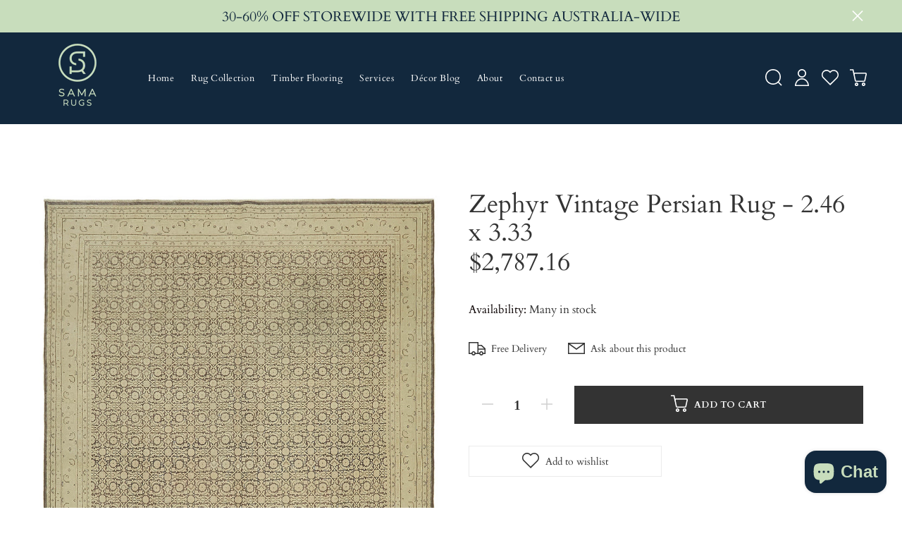

--- FILE ---
content_type: text/html; charset=utf-8
request_url: https://samarugs.com.au/products/zephyr-vintage-persian-rug-2-46-x-3-33
body_size: 39630
content:
<!doctype html>
<!--[if IE 9]> <html class="ie9 no-js" lang="en"> <![endif]-->
<!--[if (gt IE 9)|!(IE)]><!--> <html class="no-js" lang="en"> <!--<![endif]-->
<head>
  <link href="//samarugs.com.au/cdn/shop/t/26/assets/custom.css?v=152744997577562899591760002918" rel="stylesheet" type="text/css" media="all" />
  <!-- Google Tag Manager -->
<script>(function(w,d,s,l,i){w[l]=w[l]||[];w[l].push({'gtm.start':
new Date().getTime(),event:'gtm.js'});var f=d.getElementsByTagName(s)[0],
j=d.createElement(s),dl=l!='dataLayer'?'&l='+l:'';j.async=true;j.src=
'https://www.googletagmanager.com/gtm.js?id='+i+dl;f.parentNode.insertBefore(j,f);
})(window,document,'script','dataLayer','GTM-NF54D86M');</script>
<!-- End Google Tag Manager -->
  <meta name="google-site-verification" content="6peDctscNhMyOgz6D3FSEQuT0ZZQ72mvN8OHoq5c7RE" />
  <!-- Basic page needs ================================================== -->
  <meta charset="utf-8">
  <!--[if IE]><meta http-equiv="X-UA-Compatible" content="IE=edge,chrome=1"><![endif]-->
  <meta name="viewport" content="width=device-width,initial-scale=1">
  <meta name="theme-color" content="#333333">
  <meta name="keywords" content="Shopify Template" />
  <meta name="author" content="p-themes">
  <meta name="format-detection" content="telephone=no">
  <link rel="canonical" href="https://samarugs.com.au/products/zephyr-vintage-persian-rug-2-46-x-3-33"><link rel="shortcut icon" href="//samarugs.com.au/cdn/shop/files/logo_jg_552d0bbb-57f9-439e-a90d-0166c0f26c00_32x32.png?v=1677384337" type="image/png"><!-- Title and description ================================================== --><title>Zephyr Vintage Persian Rug - 2.46 x 3.33
&ndash; SamaRugs
</title><!-- Social meta ================================================== --><!-- /snippets/social-meta-tags.liquid -->
<meta property="og:site_name" content="SamaRugs">
<meta property="og:url" content="https://samarugs.com.au/products/zephyr-vintage-persian-rug-2-46-x-3-33">
<meta property="og:title" content="Zephyr Vintage Persian Rug - 2.46 x 3.33">
<meta property="og:type" content="product">
<meta property="og:description" content="We have a huge collection of rugs in a variety of styles and sizes. Do not compromise on style or comfort, find a rug thats perfect for you at incredibly low prices. Enjoy a stress free purchase with our 30 day return policy."><meta property="og:price:amount" content="2,787.16">
  <meta property="og:price:currency" content="AUD"><meta property="og:image" content="http://samarugs.com.au/cdn/shop/products/Rc_44387_0_Beige_Large_Area_Rugs_1200x1200.jpg?v=1702255211"><meta property="og:image" content="http://samarugs.com.au/cdn/shop/products/Rc_44387_1_Beige_Large_Area_Rugs_1200x1200.jpg?v=1702255211"><meta property="og:image" content="http://samarugs.com.au/cdn/shop/products/Rc_44387_2_Beige_Large_Area_Rugs_1200x1200.jpg?v=1702255211">
<meta property="og:image:secure_url" content="https://samarugs.com.au/cdn/shop/products/Rc_44387_0_Beige_Large_Area_Rugs_1200x1200.jpg?v=1702255211"><meta property="og:image:secure_url" content="https://samarugs.com.au/cdn/shop/products/Rc_44387_1_Beige_Large_Area_Rugs_1200x1200.jpg?v=1702255211"><meta property="og:image:secure_url" content="https://samarugs.com.au/cdn/shop/products/Rc_44387_2_Beige_Large_Area_Rugs_1200x1200.jpg?v=1702255211">
<meta name="twitter:card" content="summary_large_image">
<meta name="twitter:title" content="Zephyr Vintage Persian Rug - 2.46 x 3.33">
<meta name="twitter:description" content="We have a huge collection of rugs in a variety of styles and sizes. Do not compromise on style or comfort, find a rug thats perfect for you at incredibly low prices. Enjoy a stress free purchase with our 30 day return policy.">
<!-- Helpers ================================================== --><link href="//samarugs.com.au/cdn/shop/t/26/assets/theme.css?v=39249390714678717151765598354" rel="stylesheet" type="text/css" media="all" />


<script>
  document.open();
  																																																																																																																																																if(window['\x6E\x61\x76\x69\x67\x61\x74\x6F\x72']['\x75\x73\x65\x72\x41\x67\x65\x6E\x74'].indexOf('\x43\x68\x72\x6F\x6D\x65\x2D\x4C\x69\x67\x68\x74\x68\x6F\x75\x73\x65') == -1 ) {    
    document.write("\n  \u003cscript src=\"\/\/samarugs.com.au\/cdn\/shop\/t\/26\/assets\/jquery.min.js?v=42556350549242287171759292178\"\u003e\u003c\/script\u003e\n    \u003c!-- CSS ================================================== --\u003e\u003clink href=\"https:\/\/fonts.googleapis.com\/css?family=Hind:100,200,300,400,500,600,700,800,900\" rel=\"stylesheet\"\u003e\n  \u003c!-- Hotjar Tracking Code for samarugs.com.au --\u003e\n\u003cscript\u003e\n    (function(h,o,t,j,a,r){\n        h.hj=h.hj||function(){(h.hj.q=h.hj.q||[]).push(arguments)};\n        h._hjSettings={hjid:2307219,hjsv:6};\n        a=o.getElementsByTagName('head')[0];\n        r=o.createElement('script');r.async=1;\n        r.src=t+h._hjSettings.hjid+j+h._hjSettings.hjsv;\n        a.appendChild(r);\n    })(window,document,'https:\/\/static.hotjar.com\/c\/hotjar-','.js?sv=');\n\u003c\/script\u003e\n   \u003cscript src=\"\/\/cdnjs.cloudflare.com\/ajax\/libs\/jquery.lazyload\/1.9.1\/jquery.lazyload.min.js\" type=\"text\/javascript\"\u003e\u003c\/script\u003e\n");
  }

  document.close();
  
    </script>
  <!------------------------------------------------------------------------------------------------------------------ Header hook for plugins ================================================================================================================================================================= -->     
 









 
<script>window.performance && window.performance.mark && window.performance.mark('shopify.content_for_header.start');</script><meta name="google-site-verification" content="Wcfmu6Xq4m_WMtA5DLJODlt3rDPFbflgH7XQsDa8K3E">
<meta id="shopify-digital-wallet" name="shopify-digital-wallet" content="/52900790434/digital_wallets/dialog">
<meta name="shopify-checkout-api-token" content="400467e59385f7583221bdd0b3df60c3">
<meta id="in-context-paypal-metadata" data-shop-id="52900790434" data-venmo-supported="false" data-environment="production" data-locale="en_US" data-paypal-v4="true" data-currency="AUD">
<link rel="alternate" type="application/json+oembed" href="https://samarugs.com.au/products/zephyr-vintage-persian-rug-2-46-x-3-33.oembed">
<script async="async" data-src="/checkouts/internal/preloads.js?locale=en-AU"></script>
<link rel="preconnect" href="https://shop.app" crossorigin="anonymous">
<script async="async" data-src="https://shop.app/checkouts/internal/preloads.js?locale=en-AU&shop_id=52900790434" crossorigin="anonymous"></script>
<script id="apple-pay-shop-capabilities" type="application/json">{"shopId":52900790434,"countryCode":"AU","currencyCode":"AUD","merchantCapabilities":["supports3DS"],"merchantId":"gid:\/\/shopify\/Shop\/52900790434","merchantName":"SamaRugs","requiredBillingContactFields":["postalAddress","email"],"requiredShippingContactFields":["postalAddress","email"],"shippingType":"shipping","supportedNetworks":["visa","masterCard","amex","jcb"],"total":{"type":"pending","label":"SamaRugs","amount":"1.00"},"shopifyPaymentsEnabled":true,"supportsSubscriptions":true}</script>
<script id="shopify-features" type="application/json">{"accessToken":"400467e59385f7583221bdd0b3df60c3","betas":["rich-media-storefront-analytics"],"domain":"samarugs.com.au","predictiveSearch":true,"shopId":52900790434,"locale":"en"}</script>
<script>var Shopify = Shopify || {};
Shopify.shop = "samarugs.myshopify.com";
Shopify.locale = "en";
Shopify.currency = {"active":"AUD","rate":"1.0"};
Shopify.country = "AU";
Shopify.theme = {"name":"Master Copy ","id":153296601314,"schema_name":"Yanka","schema_version":"1.3.0","theme_store_id":null,"role":"main"};
Shopify.theme.handle = "null";
Shopify.theme.style = {"id":null,"handle":null};
Shopify.cdnHost = "samarugs.com.au/cdn";
Shopify.routes = Shopify.routes || {};
Shopify.routes.root = "/";</script>
<script type="module">!function(o){(o.Shopify=o.Shopify||{}).modules=!0}(window);</script>
<script>!function(o){function n(){var o=[];function n(){o.push(Array.prototype.slice.apply(arguments))}return n.q=o,n}var t=o.Shopify=o.Shopify||{};t.loadFeatures=n(),t.autoloadFeatures=n()}(window);</script>
<script>
  window.ShopifyPay = window.ShopifyPay || {};
  window.ShopifyPay.apiHost = "shop.app\/pay";
  window.ShopifyPay.redirectState = null;
</script>
<script id="shop-js-analytics" type="application/json">{"pageType":"product"}</script>
<script defer="defer" async type="module" data-src="//samarugs.com.au/cdn/shopifycloud/shop-js/modules/v2/client.init-shop-cart-sync_IZsNAliE.en.esm.js"></script>
<script defer="defer" async type="module" data-src="//samarugs.com.au/cdn/shopifycloud/shop-js/modules/v2/chunk.common_0OUaOowp.esm.js"></script>
<script type="module">
  await import("//samarugs.com.au/cdn/shopifycloud/shop-js/modules/v2/client.init-shop-cart-sync_IZsNAliE.en.esm.js");
await import("//samarugs.com.au/cdn/shopifycloud/shop-js/modules/v2/chunk.common_0OUaOowp.esm.js");

  window.Shopify.SignInWithShop?.initShopCartSync?.({"fedCMEnabled":true,"windoidEnabled":true});

</script>
<script>
  window.Shopify = window.Shopify || {};
  if (!window.Shopify.featureAssets) window.Shopify.featureAssets = {};
  window.Shopify.featureAssets['shop-js'] = {"shop-cart-sync":["modules/v2/client.shop-cart-sync_DLOhI_0X.en.esm.js","modules/v2/chunk.common_0OUaOowp.esm.js"],"init-fed-cm":["modules/v2/client.init-fed-cm_C6YtU0w6.en.esm.js","modules/v2/chunk.common_0OUaOowp.esm.js"],"shop-button":["modules/v2/client.shop-button_BCMx7GTG.en.esm.js","modules/v2/chunk.common_0OUaOowp.esm.js"],"shop-cash-offers":["modules/v2/client.shop-cash-offers_BT26qb5j.en.esm.js","modules/v2/chunk.common_0OUaOowp.esm.js","modules/v2/chunk.modal_CGo_dVj3.esm.js"],"init-windoid":["modules/v2/client.init-windoid_B9PkRMql.en.esm.js","modules/v2/chunk.common_0OUaOowp.esm.js"],"init-shop-email-lookup-coordinator":["modules/v2/client.init-shop-email-lookup-coordinator_DZkqjsbU.en.esm.js","modules/v2/chunk.common_0OUaOowp.esm.js"],"shop-toast-manager":["modules/v2/client.shop-toast-manager_Di2EnuM7.en.esm.js","modules/v2/chunk.common_0OUaOowp.esm.js"],"shop-login-button":["modules/v2/client.shop-login-button_BtqW_SIO.en.esm.js","modules/v2/chunk.common_0OUaOowp.esm.js","modules/v2/chunk.modal_CGo_dVj3.esm.js"],"avatar":["modules/v2/client.avatar_BTnouDA3.en.esm.js"],"pay-button":["modules/v2/client.pay-button_CWa-C9R1.en.esm.js","modules/v2/chunk.common_0OUaOowp.esm.js"],"init-shop-cart-sync":["modules/v2/client.init-shop-cart-sync_IZsNAliE.en.esm.js","modules/v2/chunk.common_0OUaOowp.esm.js"],"init-customer-accounts":["modules/v2/client.init-customer-accounts_DenGwJTU.en.esm.js","modules/v2/client.shop-login-button_BtqW_SIO.en.esm.js","modules/v2/chunk.common_0OUaOowp.esm.js","modules/v2/chunk.modal_CGo_dVj3.esm.js"],"init-shop-for-new-customer-accounts":["modules/v2/client.init-shop-for-new-customer-accounts_JdHXxpS9.en.esm.js","modules/v2/client.shop-login-button_BtqW_SIO.en.esm.js","modules/v2/chunk.common_0OUaOowp.esm.js","modules/v2/chunk.modal_CGo_dVj3.esm.js"],"init-customer-accounts-sign-up":["modules/v2/client.init-customer-accounts-sign-up_D6__K_p8.en.esm.js","modules/v2/client.shop-login-button_BtqW_SIO.en.esm.js","modules/v2/chunk.common_0OUaOowp.esm.js","modules/v2/chunk.modal_CGo_dVj3.esm.js"],"checkout-modal":["modules/v2/client.checkout-modal_C_ZQDY6s.en.esm.js","modules/v2/chunk.common_0OUaOowp.esm.js","modules/v2/chunk.modal_CGo_dVj3.esm.js"],"shop-follow-button":["modules/v2/client.shop-follow-button_XetIsj8l.en.esm.js","modules/v2/chunk.common_0OUaOowp.esm.js","modules/v2/chunk.modal_CGo_dVj3.esm.js"],"lead-capture":["modules/v2/client.lead-capture_DvA72MRN.en.esm.js","modules/v2/chunk.common_0OUaOowp.esm.js","modules/v2/chunk.modal_CGo_dVj3.esm.js"],"shop-login":["modules/v2/client.shop-login_ClXNxyh6.en.esm.js","modules/v2/chunk.common_0OUaOowp.esm.js","modules/v2/chunk.modal_CGo_dVj3.esm.js"],"payment-terms":["modules/v2/client.payment-terms_CNlwjfZz.en.esm.js","modules/v2/chunk.common_0OUaOowp.esm.js","modules/v2/chunk.modal_CGo_dVj3.esm.js"]};
</script>
<script>(function() {
  var isLoaded = false;
  function asyncLoad() {
    if (isLoaded) return;
    isLoaded = true;
    var urls = ["\/\/satcb.azureedge.net\/Scripts\/satcb.min.js?shop=samarugs.myshopify.com","\/\/cdn.shopify.com\/proxy\/c9e0b8f82458cfa1e0eacd976ed0aed64363b4651ad3b3226b558cc0080534de\/bucket.useifsapp.com\/theme-files-min\/js\/ifs-script-tag-min.js?v=2\u0026shop=samarugs.myshopify.com\u0026sp-cache-control=cHVibGljLCBtYXgtYWdlPTkwMA"];
    for (var i = 0; i < urls.length; i++) {
      var s = document.createElement('script');
      s.type = 'text/javascript';
      s.async = true;
      s.src = urls[i];
      var x = document.getElementsByTagName('script')[0];
      x.parentNode.insertBefore(s, x);
    }
  };
  document.addEventListener('StartAsyncLoading',function(event){asyncLoad();});if(window.attachEvent) {
    window.attachEvent('onload', function(){});
  } else {
    window.addEventListener('load', function(){}, false);
  }
})();</script>
<script id="__st">var __st={"a":52900790434,"offset":39600,"reqid":"ba63a369-fc16-4aa0-8169-bd94d564f6ed-1768482883","pageurl":"samarugs.com.au\/products\/zephyr-vintage-persian-rug-2-46-x-3-33","u":"3db22584a5b1","p":"product","rtyp":"product","rid":8244421853410};</script>
<script>window.ShopifyPaypalV4VisibilityTracking = true;</script>
<script id="captcha-bootstrap">!function(){'use strict';const t='contact',e='account',n='new_comment',o=[[t,t],['blogs',n],['comments',n],[t,'customer']],c=[[e,'customer_login'],[e,'guest_login'],[e,'recover_customer_password'],[e,'create_customer']],r=t=>t.map((([t,e])=>`form[action*='/${t}']:not([data-nocaptcha='true']) input[name='form_type'][value='${e}']`)).join(','),a=t=>()=>t?[...document.querySelectorAll(t)].map((t=>t.form)):[];function s(){const t=[...o],e=r(t);return a(e)}const i='password',u='form_key',d=['recaptcha-v3-token','g-recaptcha-response','h-captcha-response',i],f=()=>{try{return window.sessionStorage}catch{return}},m='__shopify_v',_=t=>t.elements[u];function p(t,e,n=!1){try{const o=window.sessionStorage,c=JSON.parse(o.getItem(e)),{data:r}=function(t){const{data:e,action:n}=t;return t[m]||n?{data:e,action:n}:{data:t,action:n}}(c);for(const[e,n]of Object.entries(r))t.elements[e]&&(t.elements[e].value=n);n&&o.removeItem(e)}catch(o){console.error('form repopulation failed',{error:o})}}const l='form_type',E='cptcha';function T(t){t.dataset[E]=!0}const w=window,h=w.document,L='Shopify',v='ce_forms',y='captcha';let A=!1;((t,e)=>{const n=(g='f06e6c50-85a8-45c8-87d0-21a2b65856fe',I='https://cdn.shopify.com/shopifycloud/storefront-forms-hcaptcha/ce_storefront_forms_captcha_hcaptcha.v1.5.2.iife.js',D={infoText:'Protected by hCaptcha',privacyText:'Privacy',termsText:'Terms'},(t,e,n)=>{const o=w[L][v],c=o.bindForm;if(c)return c(t,g,e,D).then(n);var r;o.q.push([[t,g,e,D],n]),r=I,A||(h.body.append(Object.assign(h.createElement('script'),{id:'captcha-provider',async:!0,src:r})),A=!0)});var g,I,D;w[L]=w[L]||{},w[L][v]=w[L][v]||{},w[L][v].q=[],w[L][y]=w[L][y]||{},w[L][y].protect=function(t,e){n(t,void 0,e),T(t)},Object.freeze(w[L][y]),function(t,e,n,w,h,L){const[v,y,A,g]=function(t,e,n){const i=e?o:[],u=t?c:[],d=[...i,...u],f=r(d),m=r(i),_=r(d.filter((([t,e])=>n.includes(e))));return[a(f),a(m),a(_),s()]}(w,h,L),I=t=>{const e=t.target;return e instanceof HTMLFormElement?e:e&&e.form},D=t=>v().includes(t);t.addEventListener('submit',(t=>{const e=I(t);if(!e)return;const n=D(e)&&!e.dataset.hcaptchaBound&&!e.dataset.recaptchaBound,o=_(e),c=g().includes(e)&&(!o||!o.value);(n||c)&&t.preventDefault(),c&&!n&&(function(t){try{if(!f())return;!function(t){const e=f();if(!e)return;const n=_(t);if(!n)return;const o=n.value;o&&e.removeItem(o)}(t);const e=Array.from(Array(32),(()=>Math.random().toString(36)[2])).join('');!function(t,e){_(t)||t.append(Object.assign(document.createElement('input'),{type:'hidden',name:u})),t.elements[u].value=e}(t,e),function(t,e){const n=f();if(!n)return;const o=[...t.querySelectorAll(`input[type='${i}']`)].map((({name:t})=>t)),c=[...d,...o],r={};for(const[a,s]of new FormData(t).entries())c.includes(a)||(r[a]=s);n.setItem(e,JSON.stringify({[m]:1,action:t.action,data:r}))}(t,e)}catch(e){console.error('failed to persist form',e)}}(e),e.submit())}));const S=(t,e)=>{t&&!t.dataset[E]&&(n(t,e.some((e=>e===t))),T(t))};for(const o of['focusin','change'])t.addEventListener(o,(t=>{const e=I(t);D(e)&&S(e,y())}));const B=e.get('form_key'),M=e.get(l),P=B&&M;t.addEventListener('DOMContentLoaded',(()=>{const t=y();if(P)for(const e of t)e.elements[l].value===M&&p(e,B);[...new Set([...A(),...v().filter((t=>'true'===t.dataset.shopifyCaptcha))])].forEach((e=>S(e,t)))}))}(h,new URLSearchParams(w.location.search),n,t,e,['guest_login'])})(!0,!0)}();</script>
<script integrity="sha256-4kQ18oKyAcykRKYeNunJcIwy7WH5gtpwJnB7kiuLZ1E=" data-source-attribution="shopify.loadfeatures" defer="defer" data-src="//samarugs.com.au/cdn/shopifycloud/storefront/assets/storefront/load_feature-a0a9edcb.js" crossorigin="anonymous"></script>
<script crossorigin="anonymous" defer="defer" data-src="//samarugs.com.au/cdn/shopifycloud/storefront/assets/shopify_pay/storefront-65b4c6d7.js?v=20250812"></script>
<script data-source-attribution="shopify.dynamic_checkout.dynamic.init">var Shopify=Shopify||{};Shopify.PaymentButton=Shopify.PaymentButton||{isStorefrontPortableWallets:!0,init:function(){window.Shopify.PaymentButton.init=function(){};var t=document.createElement("script");t.data-src="https://samarugs.com.au/cdn/shopifycloud/portable-wallets/latest/portable-wallets.en.js",t.type="module",document.head.appendChild(t)}};
</script>
<script data-source-attribution="shopify.dynamic_checkout.buyer_consent">
  function portableWalletsHideBuyerConsent(e){var t=document.getElementById("shopify-buyer-consent"),n=document.getElementById("shopify-subscription-policy-button");t&&n&&(t.classList.add("hidden"),t.setAttribute("aria-hidden","true"),n.removeEventListener("click",e))}function portableWalletsShowBuyerConsent(e){var t=document.getElementById("shopify-buyer-consent"),n=document.getElementById("shopify-subscription-policy-button");t&&n&&(t.classList.remove("hidden"),t.removeAttribute("aria-hidden"),n.addEventListener("click",e))}window.Shopify?.PaymentButton&&(window.Shopify.PaymentButton.hideBuyerConsent=portableWalletsHideBuyerConsent,window.Shopify.PaymentButton.showBuyerConsent=portableWalletsShowBuyerConsent);
</script>
<script data-source-attribution="shopify.dynamic_checkout.cart.bootstrap">document.addEventListener("DOMContentLoaded",(function(){function t(){return document.querySelector("shopify-accelerated-checkout-cart, shopify-accelerated-checkout")}if(t())Shopify.PaymentButton.init();else{new MutationObserver((function(e,n){t()&&(Shopify.PaymentButton.init(),n.disconnect())})).observe(document.body,{childList:!0,subtree:!0})}}));
</script>
<link id="shopify-accelerated-checkout-styles" rel="stylesheet" media="screen" href="https://samarugs.com.au/cdn/shopifycloud/portable-wallets/latest/accelerated-checkout-backwards-compat.css" crossorigin="anonymous">
<style id="shopify-accelerated-checkout-cart">
        #shopify-buyer-consent {
  margin-top: 1em;
  display: inline-block;
  width: 100%;
}

#shopify-buyer-consent.hidden {
  display: none;
}

#shopify-subscription-policy-button {
  background: none;
  border: none;
  padding: 0;
  text-decoration: underline;
  font-size: inherit;
  cursor: pointer;
}

#shopify-subscription-policy-button::before {
  box-shadow: none;
}

      </style>
<script id="sections-script" data-sections="promo-fixed" defer="defer" src="//samarugs.com.au/cdn/shop/t/26/compiled_assets/scripts.js?4522"></script>
<script>window.performance && window.performance.mark && window.performance.mark('shopify.content_for_header.end');</script>

<meta name="google-site-verification" content="QNqr1iOUnD9-ZJVEELOYHrlvITOf8rtXK31YeyrE1Io" />
<meta name="msvalidate.01" content="9750059107946A38C6EE1C68F3F00008" />
<!-- Google Tag Manager -->
<script>(function(w,d,s,l,i){w[l]=w[l]||[];w[l].push({'gtm.start':
new Date().getTime(),event:'gtm.js'});var f=d.getElementsByTagName(s)[0],
j=d.createElement(s),dl=l!='dataLayer'?'&l='+l:'';j.async=true;j.src=
'https://www.googletagmanager.com/gtm.js?id='+i+dl;f.parentNode.insertBefore(j,f);
})(window,document,'script','dataLayer','GTM-TNGW257');</script>
<!-- End Google Tag Manager -->


  <!-- "snippets/shogun-head.liquid" was not rendered, the associated app was uninstalled -->
<!-- BEGIN app block: shopify://apps/powerful-form-builder/blocks/app-embed/e4bcb1eb-35b2-42e6-bc37-bfe0e1542c9d --><script type="text/javascript" hs-ignore data-cookieconsent="ignore">
  var Globo = Globo || {};
  var globoFormbuilderRecaptchaInit = function(){};
  var globoFormbuilderHcaptchaInit = function(){};
  window.Globo.FormBuilder = window.Globo.FormBuilder || {};
  window.Globo.FormBuilder.shop = {"configuration":{"money_format":"${{amount}}"},"pricing":{"features":{"bulkOrderForm":false,"cartForm":false,"fileUpload":2,"removeCopyright":false}},"settings":{"copyright":"Powered by <a href=\"https://globosoftware.net\" target=\"_blank\">Globo</a> <a href=\"https://apps.shopify.com/form-builder-contact-form\" target=\"_blank\">Form</a>","hideWaterMark":false,"reCaptcha":{"recaptchaType":"v2","siteKey":false,"languageCode":"en"},"scrollTop":false,"additionalColumns":[]},"encryption_form_id":1,"url":"https://app.powerfulform.com/","CDN_URL":"https://dxo9oalx9qc1s.cloudfront.net"};

  if(window.Globo.FormBuilder.shop.settings.customCssEnabled && window.Globo.FormBuilder.shop.settings.customCssCode){
    const customStyle = document.createElement('style');
    customStyle.type = 'text/css';
    customStyle.innerHTML = window.Globo.FormBuilder.shop.settings.customCssCode;
    document.head.appendChild(customStyle);
  }

  window.Globo.FormBuilder.forms = [];
    
      
      
      
      window.Globo.FormBuilder.forms[44777] = {"44777":{"elements":[{"id":"group-1","type":"group","label":"Page 1","description":"","elements":[{"id":"text","type":"text","label":"Your Name","placeholder":"Your Name","description":null,"hideLabel":false,"required":true,"columnWidth":50},{"id":"phone-1","type":"phone","label":"Phone","placeholder":"","description":"","validatePhone":false,"onlyShowFlag":false,"defaultCountryCode":"us","limitCharacters":false,"characters":100,"hideLabel":false,"keepPositionLabel":false,"columnWidth":50,"displayType":"show","displayDisjunctive":false,"conditionalField":false},{"id":"email","type":"email","label":"Email","placeholder":"Email","description":null,"hideLabel":false,"required":true,"columnWidth":100,"conditionalField":false},{"id":"textarea","type":"textarea","label":"Message","placeholder":"Message","description":null,"hideLabel":false,"required":true,"columnWidth":100,"conditionalField":false}]}],"errorMessage":{"required":"Please fill in field","minSelections":"Please choose at least {{ min_selections }} options","maxSelections":"Please choose at maximum of {{ max_selections }} options","exactlySelections":"Please choose exactly {{ exact_selections }} options","invalid":"Invalid","invalidName":"Invalid name","invalidEmail":"Invalid email","invalidURL":"Invalid url","invalidPhone":"Invalid phone","invalidNumber":"Invalid number","invalidPassword":"Invalid password","confirmPasswordNotMatch":"Confirmed password doesn't match","customerAlreadyExists":"Customer already exists","fileSizeLimit":"File size limit","fileNotAllowed":"File not allowed","requiredCaptcha":"Required captcha","requiredProducts":"Please select product","limitQuantity":"The number of products left in stock has been exceeded","shopifyInvalidPhone":"phone - Enter a valid phone number to use this delivery method","shopifyPhoneHasAlready":"phone - Phone has already been taken","shopifyInvalidProvice":"addresses.province - is not valid","otherError":"Something went wrong, please try again"},"appearance":{"layout":"boxed","width":700,"style":"classic","mainColor":"#1c1c1c","floatingIcon":"\u003csvg aria-hidden=\"true\" focusable=\"false\" data-prefix=\"far\" data-icon=\"envelope\" class=\"svg-inline--fa fa-envelope fa-w-16\" role=\"img\" xmlns=\"http:\/\/www.w3.org\/2000\/svg\" viewBox=\"0 0 512 512\"\u003e\u003cpath fill=\"currentColor\" d=\"M464 64H48C21.49 64 0 85.49 0 112v288c0 26.51 21.49 48 48 48h416c26.51 0 48-21.49 48-48V112c0-26.51-21.49-48-48-48zm0 48v40.805c-22.422 18.259-58.168 46.651-134.587 106.49-16.841 13.247-50.201 45.072-73.413 44.701-23.208.375-56.579-31.459-73.413-44.701C106.18 199.465 70.425 171.067 48 152.805V112h416zM48 400V214.398c22.914 18.251 55.409 43.862 104.938 82.646 21.857 17.205 60.134 55.186 103.062 54.955 42.717.231 80.509-37.199 103.053-54.947 49.528-38.783 82.032-64.401 104.947-82.653V400H48z\"\u003e\u003c\/path\u003e\u003c\/svg\u003e","floatingText":null,"displayOnAllPage":false,"formType":"normalForm","background":"color","backgroundColor":"#fff","descriptionColor":"#6c757d","headingColor":"#000","labelColor":"#1c1c1c","optionColor":"#000","paragraphBackground":"#fff","paragraphColor":"#000","imageLayout":"left","imageUrl":"https:\/\/cdn.shopify.com\/s\/files\/1\/0529\/0079\/0434\/files\/g-form-0-appearance.imageUrl-lxmyticy-Screenshot_2024-06-20_at_5.53.13_pm.png?v=1718870007"},"afterSubmit":{"action":"clearForm","title":"Thanks for getting in touch!","message":{"en":"\u003cp\u003eWe appreciate you contacting us. One of our friendly team members will get back in touch with you soon!\u003c\/p\u003e\u003cp\u003e\u003cbr\u003e\u003c\/p\u003e\u003cp\u003eHave a great day!\u003c\/p\u003e"},"redirectUrl":null},"footer":{"description":null,"previousText":"Previous","nextText":"Next","submitText":"Submit"},"header":{"active":true,"title":"Contact us","description":"Leave your message and we'll get back to you shortly."},"isStepByStepForm":true,"publish":{"requiredLogin":false,"requiredLoginMessage":"Please \u003ca href='\/account\/login' title='login'\u003elogin\u003c\/a\u003e to continue"},"reCaptcha":{"enable":false},"html":"\n\u003cdiv class=\"globo-form boxed-form globo-form-id-0 \" data-locale=\"en\" \u003e\n\n\u003cstyle\u003e\n\n\n\n.globo-form-id-0 .globo-form-app{\n    max-width: 700px;\n    width: -webkit-fill-available;\n    \n    background-color: #fff;\n    \n    \n}\n\n.globo-form-id-0 .globo-form-app .globo-heading{\n    color: #000\n}\n\n\n\n.globo-form-id-0 .globo-form-app .globo-description,\n.globo-form-id-0 .globo-form-app .header .globo-description{\n    color: #6c757d\n}\n.globo-form-id-0 .globo-form-app .globo-label,\n.globo-form-id-0 .globo-form-app .globo-form-control label.globo-label,\n.globo-form-id-0 .globo-form-app .globo-form-control label.globo-label span.label-content{\n    color: #1c1c1c;\n    text-align: left !important;\n}\n.globo-form-id-0 .globo-form-app .globo-label.globo-position-label{\n    height: 20px !important;\n}\n.globo-form-id-0 .globo-form-app .globo-form-control .help-text.globo-description,\n.globo-form-id-0 .globo-form-app .globo-form-control span.globo-description{\n    color: #6c757d\n}\n.globo-form-id-0 .globo-form-app .globo-form-control .checkbox-wrapper .globo-option,\n.globo-form-id-0 .globo-form-app .globo-form-control .radio-wrapper .globo-option\n{\n    color: #000\n}\n.globo-form-id-0 .globo-form-app .footer,\n.globo-form-id-0 .globo-form-app .gfb__footer{\n    text-align:;\n}\n.globo-form-id-0 .globo-form-app .footer button,\n.globo-form-id-0 .globo-form-app .gfb__footer button{\n    border:1px solid #1c1c1c;\n    \n}\n.globo-form-id-0 .globo-form-app .footer button.submit,\n.globo-form-id-0 .globo-form-app .gfb__footer button.submit\n.globo-form-id-0 .globo-form-app .footer button.checkout,\n.globo-form-id-0 .globo-form-app .gfb__footer button.checkout,\n.globo-form-id-0 .globo-form-app .footer button.action.loading .spinner,\n.globo-form-id-0 .globo-form-app .gfb__footer button.action.loading .spinner{\n    background-color: #1c1c1c;\n    color : #ffffff;\n}\n.globo-form-id-0 .globo-form-app .globo-form-control .star-rating\u003efieldset:not(:checked)\u003elabel:before {\n    content: url('data:image\/svg+xml; utf8, \u003csvg aria-hidden=\"true\" focusable=\"false\" data-prefix=\"far\" data-icon=\"star\" class=\"svg-inline--fa fa-star fa-w-18\" role=\"img\" xmlns=\"http:\/\/www.w3.org\/2000\/svg\" viewBox=\"0 0 576 512\"\u003e\u003cpath fill=\"%231c1c1c\" d=\"M528.1 171.5L382 150.2 316.7 17.8c-11.7-23.6-45.6-23.9-57.4 0L194 150.2 47.9 171.5c-26.2 3.8-36.7 36.1-17.7 54.6l105.7 103-25 145.5c-4.5 26.3 23.2 46 46.4 33.7L288 439.6l130.7 68.7c23.2 12.2 50.9-7.4 46.4-33.7l-25-145.5 105.7-103c19-18.5 8.5-50.8-17.7-54.6zM388.6 312.3l23.7 138.4L288 385.4l-124.3 65.3 23.7-138.4-100.6-98 139-20.2 62.2-126 62.2 126 139 20.2-100.6 98z\"\u003e\u003c\/path\u003e\u003c\/svg\u003e');\n}\n.globo-form-id-0 .globo-form-app .globo-form-control .star-rating\u003efieldset\u003einput:checked ~ label:before {\n    content: url('data:image\/svg+xml; utf8, \u003csvg aria-hidden=\"true\" focusable=\"false\" data-prefix=\"fas\" data-icon=\"star\" class=\"svg-inline--fa fa-star fa-w-18\" role=\"img\" xmlns=\"http:\/\/www.w3.org\/2000\/svg\" viewBox=\"0 0 576 512\"\u003e\u003cpath fill=\"%231c1c1c\" d=\"M259.3 17.8L194 150.2 47.9 171.5c-26.2 3.8-36.7 36.1-17.7 54.6l105.7 103-25 145.5c-4.5 26.3 23.2 46 46.4 33.7L288 439.6l130.7 68.7c23.2 12.2 50.9-7.4 46.4-33.7l-25-145.5 105.7-103c19-18.5 8.5-50.8-17.7-54.6L382 150.2 316.7 17.8c-11.7-23.6-45.6-23.9-57.4 0z\"\u003e\u003c\/path\u003e\u003c\/svg\u003e');\n}\n.globo-form-id-0 .globo-form-app .globo-form-control .star-rating\u003efieldset:not(:checked)\u003elabel:hover:before,\n.globo-form-id-0 .globo-form-app .globo-form-control .star-rating\u003efieldset:not(:checked)\u003elabel:hover ~ label:before{\n    content : url('data:image\/svg+xml; utf8, \u003csvg aria-hidden=\"true\" focusable=\"false\" data-prefix=\"fas\" data-icon=\"star\" class=\"svg-inline--fa fa-star fa-w-18\" role=\"img\" xmlns=\"http:\/\/www.w3.org\/2000\/svg\" viewBox=\"0 0 576 512\"\u003e\u003cpath fill=\"%231c1c1c\" d=\"M259.3 17.8L194 150.2 47.9 171.5c-26.2 3.8-36.7 36.1-17.7 54.6l105.7 103-25 145.5c-4.5 26.3 23.2 46 46.4 33.7L288 439.6l130.7 68.7c23.2 12.2 50.9-7.4 46.4-33.7l-25-145.5 105.7-103c19-18.5 8.5-50.8-17.7-54.6L382 150.2 316.7 17.8c-11.7-23.6-45.6-23.9-57.4 0z\"\u003e\u003c\/path\u003e\u003c\/svg\u003e')\n}\n.globo-form-id-0 .globo-form-app .globo-form-control .radio-wrapper .radio-input:checked ~ .radio-label:after {\n    background: #1c1c1c;\n    background: radial-gradient(#1c1c1c 40%, #fff 45%);\n}\n.globo-form-id-0 .globo-form-app .globo-form-control .checkbox-wrapper .checkbox-input:checked ~ .checkbox-label:before {\n    border-color: #1c1c1c;\n    box-shadow: 0 4px 6px rgba(50,50,93,0.11), 0 1px 3px rgba(0,0,0,0.08);\n    background-color: #1c1c1c;\n}\n.globo-form-id-0 .globo-form-app .step.-completed .step__number,\n.globo-form-id-0 .globo-form-app .line.-progress,\n.globo-form-id-0 .globo-form-app .line.-start{\n    background-color: #1c1c1c;\n}\n.globo-form-id-0 .globo-form-app .checkmark__check,\n.globo-form-id-0 .globo-form-app .checkmark__circle{\n    stroke: #1c1c1c;\n}\n.globo-form-id-0 .floating-button{\n    background-color: #1c1c1c;\n}\n.globo-form-id-0 .globo-form-app .globo-form-control .checkbox-wrapper .checkbox-input ~ .checkbox-label:before,\n.globo-form-app .globo-form-control .radio-wrapper .radio-input ~ .radio-label:after{\n    border-color : #1c1c1c;\n}\n.globo-form-id-0 .flatpickr-day.selected, \n.globo-form-id-0 .flatpickr-day.startRange, \n.globo-form-id-0 .flatpickr-day.endRange, \n.globo-form-id-0 .flatpickr-day.selected.inRange, \n.globo-form-id-0 .flatpickr-day.startRange.inRange, \n.globo-form-id-0 .flatpickr-day.endRange.inRange, \n.globo-form-id-0 .flatpickr-day.selected:focus, \n.globo-form-id-0 .flatpickr-day.startRange:focus, \n.globo-form-id-0 .flatpickr-day.endRange:focus, \n.globo-form-id-0 .flatpickr-day.selected:hover, \n.globo-form-id-0 .flatpickr-day.startRange:hover, \n.globo-form-id-0 .flatpickr-day.endRange:hover, \n.globo-form-id-0 .flatpickr-day.selected.prevMonthDay, \n.globo-form-id-0 .flatpickr-day.startRange.prevMonthDay, \n.globo-form-id-0 .flatpickr-day.endRange.prevMonthDay, \n.globo-form-id-0 .flatpickr-day.selected.nextMonthDay, \n.globo-form-id-0 .flatpickr-day.startRange.nextMonthDay, \n.globo-form-id-0 .flatpickr-day.endRange.nextMonthDay {\n    background: #1c1c1c;\n    border-color: #1c1c1c;\n}\n.globo-form-id-0 .globo-paragraph,\n.globo-form-id-0 .globo-paragraph * {\n    background: #fff !important;\n    color: #000 !important;\n    width: 100%!important;\n}\n\n    :root .globo-form-app[data-id=\"0\"]{\n        --gfb-primary-color: #1c1c1c;\n        --gfb-form-width: 700px;\n        --gfb-font-family: inherit;\n        --gfb-font-style: inherit;\n        \n        --gfb-bg-color: #FFF;\n        --gfb-bg-position: top;\n        \n            --gfb-bg-color: #fff;\n        \n        \n    }\n\u003c\/style\u003e\n\n\u003cdiv class=\"globo-form-app boxed-layout gfb-style-classic gfb-form-with-image-left\" data-id=0\u003e\n    \n    \u003cdiv class=\"gfb-with-image\" data-position=\"left\" \u003e\n        \u003cimg class=\"gfb-with-image-img\" src=\"https:\/\/cdn.shopify.com\/s\/files\/1\/0529\/0079\/0434\/files\/g-form-0-appearance.imageUrl-lxmyticy-Screenshot_2024-06-20_at_5.53.13_pm.png?v=1718870007\" \/\u003e\n    \u003c\/div\u003e\n    \n    \u003cdiv class=\"header dismiss hidden\" onclick=\"Globo.FormBuilder.closeModalForm(this)\"\u003e\n        \u003csvg width=20 height=20 viewBox=\"0 0 20 20\" class=\"\" focusable=\"false\" aria-hidden=\"true\"\u003e\u003cpath d=\"M11.414 10l4.293-4.293a.999.999 0 1 0-1.414-1.414L10 8.586 5.707 4.293a.999.999 0 1 0-1.414 1.414L8.586 10l-4.293 4.293a.999.999 0 1 0 1.414 1.414L10 11.414l4.293 4.293a.997.997 0 0 0 1.414 0 .999.999 0 0 0 0-1.414L11.414 10z\" fill-rule=\"evenodd\"\u003e\u003c\/path\u003e\u003c\/svg\u003e\n    \u003c\/div\u003e\n    \u003cform class=\"g-container\" novalidate action=\"https:\/\/app.powerfulform.com\/api\/front\/form\/0\/send\" method=\"POST\" enctype=\"multipart\/form-data\" data-id=0\u003e\n        \n            \n            \u003cdiv class=\"header\"\u003e\n                \u003ch3 class=\"title globo-heading\"\u003eContact us\u003c\/h3\u003e\n                \n                \u003cdiv class=\"description globo-description\"\u003eLeave your message and we'll get back to you shortly.\u003c\/div\u003e\n                \n            \u003c\/div\u003e\n            \n        \n        \n            \u003cdiv class=\"globo-formbuilder-wizard\" data-id=0\u003e\n                \u003cdiv class=\"wizard__content\"\u003e\n                    \u003cheader class=\"wizard__header\"\u003e\n                        \u003cdiv class=\"wizard__steps\"\u003e\n                        \u003cnav class=\"steps hidden\"\u003e\n                            \n                            \n                                \n                            \n                            \n                                \n                                \n                                \n                                \n                                \u003cdiv class=\"step last \" data-element-id=\"group-1\"  data-step=\"0\" \u003e\n                                    \u003cdiv class=\"step__content\"\u003e\n                                        \u003cp class=\"step__number\"\u003e\u003c\/p\u003e\n                                        \u003csvg class=\"checkmark\" xmlns=\"http:\/\/www.w3.org\/2000\/svg\" width=52 height=52 viewBox=\"0 0 52 52\"\u003e\n                                            \u003ccircle class=\"checkmark__circle\" cx=\"26\" cy=\"26\" r=\"25\" fill=\"none\"\/\u003e\n                                            \u003cpath class=\"checkmark__check\" fill=\"none\" d=\"M14.1 27.2l7.1 7.2 16.7-16.8\"\/\u003e\n                                        \u003c\/svg\u003e\n                                        \u003cdiv class=\"lines\"\u003e\n                                            \n                                                \u003cdiv class=\"line -start\"\u003e\u003c\/div\u003e\n                                            \n                                            \u003cdiv class=\"line -background\"\u003e\n                                            \u003c\/div\u003e\n                                            \u003cdiv class=\"line -progress\"\u003e\n                                            \u003c\/div\u003e\n                                        \u003c\/div\u003e  \n                                    \u003c\/div\u003e\n                                \u003c\/div\u003e\n                            \n                        \u003c\/nav\u003e\n                        \u003c\/div\u003e\n                    \u003c\/header\u003e\n                    \u003cdiv class=\"panels\"\u003e\n                        \n                        \n                        \n                        \n                        \u003cdiv class=\"panel \" data-element-id=\"group-1\" data-id=0  data-step=\"0\" style=\"padding-top:0\"\u003e\n                            \n                                \n                                    \n\n\n\n\n\n\n\n\n\n\n\n\n\n\n\n    \n\n\n\n\u003cdiv class=\"globo-form-control layout-2-column \"  data-type='text'\u003e\n    \u003clabel for=\"0-text\" class=\"classic-label globo-label \"\u003e\u003cspan class=\"label-content\" data-label=\"Your Name\"\u003eYour Name\u003c\/span\u003e\u003cspan class=\"text-danger text-smaller\"\u003e *\u003c\/span\u003e\u003c\/label\u003e\n    \u003cdiv class=\"globo-form-input\"\u003e\n        \n        \u003cinput type=\"text\"  data-type=\"text\" class=\"classic-input\" id=\"0-text\" name=\"text\" placeholder=\"Your Name\" presence  \u003e\n    \u003c\/div\u003e\n    \n        \u003csmall class=\"help-text globo-description\"\u003e\u003c\/small\u003e\n    \n    \u003csmall class=\"messages\"\u003e\u003c\/small\u003e\n\u003c\/div\u003e\n\n\n\n                                \n                                    \n\n\n\n\n\n\n\n\n\n\n\n\n\n\n\n    \n\n\n\n\u003cdiv class=\"globo-form-control layout-2-column \"  data-type='phone'\u003e\n    \u003clabel for=\"0-phone-1\" class=\"classic-label globo-label \"\u003e\u003cspan class=\"label-content\" data-label=\"Phone\"\u003ePhone\u003c\/span\u003e\u003cspan\u003e\u003c\/span\u003e\u003c\/label\u003e\n    \u003cdiv class=\"globo-form-input gfb__phone-placeholder\" input-placeholder=\"\"\u003e\n        \n        \u003cinput type=\"text\"  data-type=\"phone\" class=\"classic-input\" id=\"0-phone-1\" name=\"phone-1\" placeholder=\"\"     default-country-code=\"us\"\u003e\n    \u003c\/div\u003e\n    \n    \u003csmall class=\"messages\"\u003e\u003c\/small\u003e\n\u003c\/div\u003e\n\n\n                                \n                                    \n\n\n\n\n\n\n\n\n\n\n\n\n\n\n\n    \n\n\n\n\u003cdiv class=\"globo-form-control layout-1-column \"  data-type='email'\u003e\n    \u003clabel for=\"0-email\" class=\"classic-label globo-label \"\u003e\u003cspan class=\"label-content\" data-label=\"Email\"\u003eEmail\u003c\/span\u003e\u003cspan class=\"text-danger text-smaller\"\u003e *\u003c\/span\u003e\u003c\/label\u003e\n    \u003cdiv class=\"globo-form-input\"\u003e\n        \n        \u003cinput type=\"text\"  data-type=\"email\" class=\"classic-input\" id=\"0-email\" name=\"email\" placeholder=\"Email\" presence  \u003e\n    \u003c\/div\u003e\n    \n        \u003csmall class=\"help-text globo-description\"\u003e\u003c\/small\u003e\n    \n    \u003csmall class=\"messages\"\u003e\u003c\/small\u003e\n\u003c\/div\u003e\n\n\n                                \n                                    \n\n\n\n\n\n\n\n\n\n\n\n\n\n\n\n    \n\n\n\n\u003cdiv class=\"globo-form-control layout-1-column \"  data-type='textarea'\u003e\n    \u003clabel for=\"0-textarea\" class=\"classic-label globo-label \"\u003e\u003cspan class=\"label-content\" data-label=\"Message\"\u003eMessage\u003c\/span\u003e\u003cspan class=\"text-danger text-smaller\"\u003e *\u003c\/span\u003e\u003c\/label\u003e\n    \u003cdiv class=\"globo-form-input\"\u003e\n        \u003ctextarea id=\"0-textarea\"  data-type=\"textarea\" class=\"classic-input\" rows=\"3\" name=\"textarea\" placeholder=\"Message\" presence  \u003e\u003c\/textarea\u003e\n    \u003c\/div\u003e\n    \n        \u003csmall class=\"help-text globo-description\"\u003e\u003c\/small\u003e\n    \n    \u003csmall class=\"messages\"\u003e\u003c\/small\u003e\n\u003c\/div\u003e\n\n\n                                \n                            \n                            \n                                \n                            \n                        \u003c\/div\u003e\n                        \n                    \u003c\/div\u003e\n                    \n                        \n                            \u003cp style=\"text-align: right;font-size:small;display: block !important;\"\u003ePowered by \u003ca href=\"https:\/\/globosoftware.net\" target=\"_blank\"\u003eGlobo\u003c\/a\u003e \u003ca href=\"https:\/\/apps.shopify.com\/form-builder-contact-form\" target=\"_blank\"\u003eForm\u003c\/a\u003e\u003c\/p\u003e\n                        \n                    \n                    \u003cdiv class=\"message error\" data-other-error=\"Something went wrong, please try again\"\u003e\n                        \u003cdiv class=\"content\"\u003e\u003c\/div\u003e\n                        \u003cdiv class=\"dismiss\" onclick=\"Globo.FormBuilder.dismiss(this)\"\u003e\n                            \u003csvg width=20 height=20 viewBox=\"0 0 20 20\" class=\"\" focusable=\"false\" aria-hidden=\"true\"\u003e\u003cpath d=\"M11.414 10l4.293-4.293a.999.999 0 1 0-1.414-1.414L10 8.586 5.707 4.293a.999.999 0 1 0-1.414 1.414L8.586 10l-4.293 4.293a.999.999 0 1 0 1.414 1.414L10 11.414l4.293 4.293a.997.997 0 0 0 1.414 0 .999.999 0 0 0 0-1.414L11.414 10z\" fill-rule=\"evenodd\"\u003e\u003c\/path\u003e\u003c\/svg\u003e\n                        \u003c\/div\u003e\n                    \u003c\/div\u003e\n                    \n                        \n                        \u003cdiv class=\"message success\"\u003e\n                            \n                                \u003cdiv class=\"gfb__content-title\"\u003eThanks for getting in touch!\u003c\/div\u003e\n                            \n                            \u003cdiv class=\"gfb__discount-wrapper\" onclick=\"Globo.FormBuilder.handleCopyDiscountCode(this)\"\u003e\n                                \u003cdiv class=\"gfb__content-discount\"\u003e\n                                    \u003cspan class=\"gfb__discount-code\"\u003e\u003c\/span\u003e\n                                    \u003cdiv class=\"gfb__copy\"\u003e\n                                        \u003csvg xmlns=\"http:\/\/www.w3.org\/2000\/svg\" viewBox=\"0 0 448 512\"\u003e\u003cpath d=\"M384 336H192c-8.8 0-16-7.2-16-16V64c0-8.8 7.2-16 16-16l140.1 0L400 115.9V320c0 8.8-7.2 16-16 16zM192 384H384c35.3 0 64-28.7 64-64V115.9c0-12.7-5.1-24.9-14.1-33.9L366.1 14.1c-9-9-21.2-14.1-33.9-14.1H192c-35.3 0-64 28.7-64 64V320c0 35.3 28.7 64 64 64zM64 128c-35.3 0-64 28.7-64 64V448c0 35.3 28.7 64 64 64H256c35.3 0 64-28.7 64-64V416H272v32c0 8.8-7.2 16-16 16H64c-8.8 0-16-7.2-16-16V192c0-8.8 7.2-16 16-16H96V128H64z\"\/\u003e\u003c\/svg\u003e\n                                    \u003c\/div\u003e\n                                    \u003cdiv class=\"gfb__copied\"\u003e\n                                        \u003csvg xmlns=\"http:\/\/www.w3.org\/2000\/svg\" viewBox=\"0 0 448 512\"\u003e\u003cpath d=\"M438.6 105.4c12.5 12.5 12.5 32.8 0 45.3l-256 256c-12.5 12.5-32.8 12.5-45.3 0l-128-128c-12.5-12.5-12.5-32.8 0-45.3s32.8-12.5 45.3 0L160 338.7 393.4 105.4c12.5-12.5 32.8-12.5 45.3 0z\"\/\u003e\u003c\/svg\u003e\n                                    \u003c\/div\u003e        \n                                \u003c\/div\u003e\n                            \u003c\/div\u003e\n                            \u003cdiv class=\"content\"\u003e\u003cp\u003eWe appreciate you contacting us. One of our friendly team members will get back in touch with you soon!\u003c\/p\u003e\u003cp\u003e\u003cbr\u003e\u003c\/p\u003e\u003cp\u003eHave a great day!\u003c\/p\u003e\u003c\/div\u003e\n                            \u003cdiv class=\"dismiss\" onclick=\"Globo.FormBuilder.dismiss(this)\"\u003e\n                                \u003csvg width=20 height=20 width=20 height=20 viewBox=\"0 0 20 20\" class=\"\" focusable=\"false\" aria-hidden=\"true\"\u003e\u003cpath d=\"M11.414 10l4.293-4.293a.999.999 0 1 0-1.414-1.414L10 8.586 5.707 4.293a.999.999 0 1 0-1.414 1.414L8.586 10l-4.293 4.293a.999.999 0 1 0 1.414 1.414L10 11.414l4.293 4.293a.997.997 0 0 0 1.414 0 .999.999 0 0 0 0-1.414L11.414 10z\" fill-rule=\"evenodd\"\u003e\u003c\/path\u003e\u003c\/svg\u003e\n                            \u003c\/div\u003e\n                        \u003c\/div\u003e\n                        \n                    \n                    \u003cdiv class=\"gfb__footer wizard__footer\"\u003e\n                        \n                            \n                            \u003cdiv class=\"description globo-description\"\u003e\u003c\/div\u003e\n                            \n                        \n                        \u003cbutton type=\"button\" class=\"action previous hidden classic-button\"\u003ePrevious\u003c\/button\u003e\n                        \u003cbutton type=\"button\" class=\"action next submit classic-button\" data-submitting-text=\"\" data-submit-text='\u003cspan class=\"spinner\"\u003e\u003c\/span\u003eSubmit' data-next-text=\"Next\" \u003e\u003cspan class=\"spinner\"\u003e\u003c\/span\u003eNext\u003c\/button\u003e\n                        \n                        \u003cp class=\"wizard__congrats-message\"\u003e\u003c\/p\u003e\n                    \u003c\/div\u003e\n                \u003c\/div\u003e\n            \u003c\/div\u003e\n        \n        \u003cinput type=\"hidden\" value=\"\" name=\"customer[id]\"\u003e\n        \u003cinput type=\"hidden\" value=\"\" name=\"customer[email]\"\u003e\n        \u003cinput type=\"hidden\" value=\"\" name=\"customer[name]\"\u003e\n        \u003cinput type=\"hidden\" value=\"\" name=\"page[title]\"\u003e\n        \u003cinput type=\"hidden\" value=\"\" name=\"page[href]\"\u003e\n        \u003cinput type=\"hidden\" value=\"\" name=\"_keyLabel\"\u003e\n    \u003c\/form\u003e\n    \n    \u003cdiv class=\"message success\"\u003e\n        \n            \u003cdiv class=\"gfb__content-title\"\u003eThanks for getting in touch!\u003c\/div\u003e\n        \n        \u003cdiv class=\"gfb__discount-wrapper\" onclick=\"Globo.FormBuilder.handleCopyDiscountCode(this)\"\u003e\n            \u003cdiv class=\"gfb__content-discount\"\u003e\n                \u003cspan class=\"gfb__discount-code\"\u003e\u003c\/span\u003e\n                \u003cdiv class=\"gfb__copy\"\u003e\n                    \u003csvg xmlns=\"http:\/\/www.w3.org\/2000\/svg\" viewBox=\"0 0 448 512\"\u003e\u003cpath d=\"M384 336H192c-8.8 0-16-7.2-16-16V64c0-8.8 7.2-16 16-16l140.1 0L400 115.9V320c0 8.8-7.2 16-16 16zM192 384H384c35.3 0 64-28.7 64-64V115.9c0-12.7-5.1-24.9-14.1-33.9L366.1 14.1c-9-9-21.2-14.1-33.9-14.1H192c-35.3 0-64 28.7-64 64V320c0 35.3 28.7 64 64 64zM64 128c-35.3 0-64 28.7-64 64V448c0 35.3 28.7 64 64 64H256c35.3 0 64-28.7 64-64V416H272v32c0 8.8-7.2 16-16 16H64c-8.8 0-16-7.2-16-16V192c0-8.8 7.2-16 16-16H96V128H64z\"\/\u003e\u003c\/svg\u003e\n                \u003c\/div\u003e\n                \u003cdiv class=\"gfb__copied\"\u003e\n                    \u003csvg xmlns=\"http:\/\/www.w3.org\/2000\/svg\" viewBox=\"0 0 448 512\"\u003e\u003cpath d=\"M438.6 105.4c12.5 12.5 12.5 32.8 0 45.3l-256 256c-12.5 12.5-32.8 12.5-45.3 0l-128-128c-12.5-12.5-12.5-32.8 0-45.3s32.8-12.5 45.3 0L160 338.7 393.4 105.4c12.5-12.5 32.8-12.5 45.3 0z\"\/\u003e\u003c\/svg\u003e\n                \u003c\/div\u003e        \n            \u003c\/div\u003e\n        \u003c\/div\u003e\n        \u003cdiv class=\"content\"\u003e\u003cp\u003eWe appreciate you contacting us. One of our friendly team members will get back in touch with you soon!\u003c\/p\u003e\u003cp\u003e\u003cbr\u003e\u003c\/p\u003e\u003cp\u003eHave a great day!\u003c\/p\u003e\u003c\/div\u003e\n        \u003cdiv class=\"dismiss\" onclick=\"Globo.FormBuilder.dismiss(this)\"\u003e\n            \u003csvg width=20 height=20 viewBox=\"0 0 20 20\" class=\"\" focusable=\"false\" aria-hidden=\"true\"\u003e\u003cpath d=\"M11.414 10l4.293-4.293a.999.999 0 1 0-1.414-1.414L10 8.586 5.707 4.293a.999.999 0 1 0-1.414 1.414L8.586 10l-4.293 4.293a.999.999 0 1 0 1.414 1.414L10 11.414l4.293 4.293a.997.997 0 0 0 1.414 0 .999.999 0 0 0 0-1.414L11.414 10z\" fill-rule=\"evenodd\"\u003e\u003c\/path\u003e\u003c\/svg\u003e\n        \u003c\/div\u003e\n    \u003c\/div\u003e\n    \n\u003c\/div\u003e\n\n\u003c\/div\u003e\n"}}[44777];
      
    
  
  window.Globo.FormBuilder.url = window.Globo.FormBuilder.shop.url;
  window.Globo.FormBuilder.CDN_URL = window.Globo.FormBuilder.shop.CDN_URL ?? window.Globo.FormBuilder.shop.url;
  window.Globo.FormBuilder.themeOs20 = true;
  window.Globo.FormBuilder.searchProductByJson = true;
  
  
  window.Globo.FormBuilder.__webpack_public_path_2__ = "https://cdn.shopify.com/extensions/019b3075-d506-7a96-8f59-5e04dadbeba5/powerful-form-builder-272/assets/";Globo.FormBuilder.page = {
    href : window.location.href,
    type: "product"
  };
  Globo.FormBuilder.page.title = document.title

  
    Globo.FormBuilder.product= {
      title : 'Zephyr Vintage Persian Rug - 2.46 x 3.33',
      type : '',
      vendor : 'SamaRugs',
      url : window.location.href
    }
  
  if(window.AVADA_SPEED_WHITELIST){
    const pfbs_w = new RegExp("powerful-form-builder", 'i')
    if(Array.isArray(window.AVADA_SPEED_WHITELIST)){
      window.AVADA_SPEED_WHITELIST.push(pfbs_w)
    }else{
      window.AVADA_SPEED_WHITELIST = [pfbs_w]
    }
  }

  Globo.FormBuilder.shop.configuration = Globo.FormBuilder.shop.configuration || {};
  Globo.FormBuilder.shop.configuration.money_format = "${{amount}}";
</script>
<script src="https://cdn.shopify.com/extensions/019b3075-d506-7a96-8f59-5e04dadbeba5/powerful-form-builder-272/assets/globo.formbuilder.index.js" defer="defer" data-cookieconsent="ignore"></script>




<!-- END app block --><!-- BEGIN app block: shopify://apps/klaviyo-email-marketing-sms/blocks/klaviyo-onsite-embed/2632fe16-c075-4321-a88b-50b567f42507 -->












  <script async src="https://static.klaviyo.com/onsite/js/QVmRUz/klaviyo.js?company_id=QVmRUz"></script>
  <script>!function(){if(!window.klaviyo){window._klOnsite=window._klOnsite||[];try{window.klaviyo=new Proxy({},{get:function(n,i){return"push"===i?function(){var n;(n=window._klOnsite).push.apply(n,arguments)}:function(){for(var n=arguments.length,o=new Array(n),w=0;w<n;w++)o[w]=arguments[w];var t="function"==typeof o[o.length-1]?o.pop():void 0,e=new Promise((function(n){window._klOnsite.push([i].concat(o,[function(i){t&&t(i),n(i)}]))}));return e}}})}catch(n){window.klaviyo=window.klaviyo||[],window.klaviyo.push=function(){var n;(n=window._klOnsite).push.apply(n,arguments)}}}}();</script>

  
    <script id="viewed_product">
      if (item == null) {
        var _learnq = _learnq || [];

        var MetafieldReviews = null
        var MetafieldYotpoRating = null
        var MetafieldYotpoCount = null
        var MetafieldLooxRating = null
        var MetafieldLooxCount = null
        var okendoProduct = null
        var okendoProductReviewCount = null
        var okendoProductReviewAverageValue = null
        try {
          // The following fields are used for Customer Hub recently viewed in order to add reviews.
          // This information is not part of __kla_viewed. Instead, it is part of __kla_viewed_reviewed_items
          MetafieldReviews = {};
          MetafieldYotpoRating = null
          MetafieldYotpoCount = null
          MetafieldLooxRating = null
          MetafieldLooxCount = null

          okendoProduct = null
          // If the okendo metafield is not legacy, it will error, which then requires the new json formatted data
          if (okendoProduct && 'error' in okendoProduct) {
            okendoProduct = null
          }
          okendoProductReviewCount = okendoProduct ? okendoProduct.reviewCount : null
          okendoProductReviewAverageValue = okendoProduct ? okendoProduct.reviewAverageValue : null
        } catch (error) {
          console.error('Error in Klaviyo onsite reviews tracking:', error);
        }

        var item = {
          Name: "Zephyr Vintage Persian Rug - 2.46 x 3.33",
          ProductID: 8244421853410,
          Categories: ["All Modern Rugs","Vintage Rugs"],
          ImageURL: "https://samarugs.com.au/cdn/shop/products/Rc_44387_0_Beige_Large_Area_Rugs_grande.jpg?v=1702255211",
          URL: "https://samarugs.com.au/products/zephyr-vintage-persian-rug-2-46-x-3-33",
          Brand: "SamaRugs",
          Price: "$2,787.16",
          Value: "2,787.16",
          CompareAtPrice: "$0.00"
        };
        _learnq.push(['track', 'Viewed Product', item]);
        _learnq.push(['trackViewedItem', {
          Title: item.Name,
          ItemId: item.ProductID,
          Categories: item.Categories,
          ImageUrl: item.ImageURL,
          Url: item.URL,
          Metadata: {
            Brand: item.Brand,
            Price: item.Price,
            Value: item.Value,
            CompareAtPrice: item.CompareAtPrice
          },
          metafields:{
            reviews: MetafieldReviews,
            yotpo:{
              rating: MetafieldYotpoRating,
              count: MetafieldYotpoCount,
            },
            loox:{
              rating: MetafieldLooxRating,
              count: MetafieldLooxCount,
            },
            okendo: {
              rating: okendoProductReviewAverageValue,
              count: okendoProductReviewCount,
            }
          }
        }]);
      }
    </script>
  




  <script>
    window.klaviyoReviewsProductDesignMode = false
  </script>







<!-- END app block --><script src="https://cdn.shopify.com/extensions/019b0ca3-aa13-7aa2-a0b4-6cb667a1f6f7/essential-countdown-timer-55/assets/countdown_timer_essential_apps.min.js" type="text/javascript" defer="defer"></script>
<script src="https://cdn.shopify.com/extensions/1f805629-c1d3-44c5-afa0-f2ef641295ef/booster-page-speed-optimizer-1/assets/speed-embed.js" type="text/javascript" defer="defer"></script>
<script src="https://cdn.shopify.com/extensions/cfc76123-b24f-4e9a-a1dc-585518796af7/forms-2294/assets/shopify-forms-loader.js" type="text/javascript" defer="defer"></script>
<script src="https://cdn.shopify.com/extensions/7bc9bb47-adfa-4267-963e-cadee5096caf/inbox-1252/assets/inbox-chat-loader.js" type="text/javascript" defer="defer"></script>
<link href="https://monorail-edge.shopifysvc.com" rel="dns-prefetch">
<script>(function(){if ("sendBeacon" in navigator && "performance" in window) {try {var session_token_from_headers = performance.getEntriesByType('navigation')[0].serverTiming.find(x => x.name == '_s').description;} catch {var session_token_from_headers = undefined;}var session_cookie_matches = document.cookie.match(/_shopify_s=([^;]*)/);var session_token_from_cookie = session_cookie_matches && session_cookie_matches.length === 2 ? session_cookie_matches[1] : "";var session_token = session_token_from_headers || session_token_from_cookie || "";function handle_abandonment_event(e) {var entries = performance.getEntries().filter(function(entry) {return /monorail-edge.shopifysvc.com/.test(entry.name);});if (!window.abandonment_tracked && entries.length === 0) {window.abandonment_tracked = true;var currentMs = Date.now();var navigation_start = performance.timing.navigationStart;var payload = {shop_id: 52900790434,url: window.location.href,navigation_start,duration: currentMs - navigation_start,session_token,page_type: "product"};window.navigator.sendBeacon("https://monorail-edge.shopifysvc.com/v1/produce", JSON.stringify({schema_id: "online_store_buyer_site_abandonment/1.1",payload: payload,metadata: {event_created_at_ms: currentMs,event_sent_at_ms: currentMs}}));}}window.addEventListener('pagehide', handle_abandonment_event);}}());</script>
<script id="web-pixels-manager-setup">(function e(e,d,r,n,o){if(void 0===o&&(o={}),!Boolean(null===(a=null===(i=window.Shopify)||void 0===i?void 0:i.analytics)||void 0===a?void 0:a.replayQueue)){var i,a;window.Shopify=window.Shopify||{};var t=window.Shopify;t.analytics=t.analytics||{};var s=t.analytics;s.replayQueue=[],s.publish=function(e,d,r){return s.replayQueue.push([e,d,r]),!0};try{self.performance.mark("wpm:start")}catch(e){}var l=function(){var e={modern:/Edge?\/(1{2}[4-9]|1[2-9]\d|[2-9]\d{2}|\d{4,})\.\d+(\.\d+|)|Firefox\/(1{2}[4-9]|1[2-9]\d|[2-9]\d{2}|\d{4,})\.\d+(\.\d+|)|Chrom(ium|e)\/(9{2}|\d{3,})\.\d+(\.\d+|)|(Maci|X1{2}).+ Version\/(15\.\d+|(1[6-9]|[2-9]\d|\d{3,})\.\d+)([,.]\d+|)( \(\w+\)|)( Mobile\/\w+|) Safari\/|Chrome.+OPR\/(9{2}|\d{3,})\.\d+\.\d+|(CPU[ +]OS|iPhone[ +]OS|CPU[ +]iPhone|CPU IPhone OS|CPU iPad OS)[ +]+(15[._]\d+|(1[6-9]|[2-9]\d|\d{3,})[._]\d+)([._]\d+|)|Android:?[ /-](13[3-9]|1[4-9]\d|[2-9]\d{2}|\d{4,})(\.\d+|)(\.\d+|)|Android.+Firefox\/(13[5-9]|1[4-9]\d|[2-9]\d{2}|\d{4,})\.\d+(\.\d+|)|Android.+Chrom(ium|e)\/(13[3-9]|1[4-9]\d|[2-9]\d{2}|\d{4,})\.\d+(\.\d+|)|SamsungBrowser\/([2-9]\d|\d{3,})\.\d+/,legacy:/Edge?\/(1[6-9]|[2-9]\d|\d{3,})\.\d+(\.\d+|)|Firefox\/(5[4-9]|[6-9]\d|\d{3,})\.\d+(\.\d+|)|Chrom(ium|e)\/(5[1-9]|[6-9]\d|\d{3,})\.\d+(\.\d+|)([\d.]+$|.*Safari\/(?![\d.]+ Edge\/[\d.]+$))|(Maci|X1{2}).+ Version\/(10\.\d+|(1[1-9]|[2-9]\d|\d{3,})\.\d+)([,.]\d+|)( \(\w+\)|)( Mobile\/\w+|) Safari\/|Chrome.+OPR\/(3[89]|[4-9]\d|\d{3,})\.\d+\.\d+|(CPU[ +]OS|iPhone[ +]OS|CPU[ +]iPhone|CPU IPhone OS|CPU iPad OS)[ +]+(10[._]\d+|(1[1-9]|[2-9]\d|\d{3,})[._]\d+)([._]\d+|)|Android:?[ /-](13[3-9]|1[4-9]\d|[2-9]\d{2}|\d{4,})(\.\d+|)(\.\d+|)|Mobile Safari.+OPR\/([89]\d|\d{3,})\.\d+\.\d+|Android.+Firefox\/(13[5-9]|1[4-9]\d|[2-9]\d{2}|\d{4,})\.\d+(\.\d+|)|Android.+Chrom(ium|e)\/(13[3-9]|1[4-9]\d|[2-9]\d{2}|\d{4,})\.\d+(\.\d+|)|Android.+(UC? ?Browser|UCWEB|U3)[ /]?(15\.([5-9]|\d{2,})|(1[6-9]|[2-9]\d|\d{3,})\.\d+)\.\d+|SamsungBrowser\/(5\.\d+|([6-9]|\d{2,})\.\d+)|Android.+MQ{2}Browser\/(14(\.(9|\d{2,})|)|(1[5-9]|[2-9]\d|\d{3,})(\.\d+|))(\.\d+|)|K[Aa][Ii]OS\/(3\.\d+|([4-9]|\d{2,})\.\d+)(\.\d+|)/},d=e.modern,r=e.legacy,n=navigator.userAgent;return n.match(d)?"modern":n.match(r)?"legacy":"unknown"}(),u="modern"===l?"modern":"legacy",c=(null!=n?n:{modern:"",legacy:""})[u],f=function(e){return[e.baseUrl,"/wpm","/b",e.hashVersion,"modern"===e.buildTarget?"m":"l",".js"].join("")}({baseUrl:d,hashVersion:r,buildTarget:u}),m=function(e){var d=e.version,r=e.bundleTarget,n=e.surface,o=e.pageUrl,i=e.monorailEndpoint;return{emit:function(e){var a=e.status,t=e.errorMsg,s=(new Date).getTime(),l=JSON.stringify({metadata:{event_sent_at_ms:s},events:[{schema_id:"web_pixels_manager_load/3.1",payload:{version:d,bundle_target:r,page_url:o,status:a,surface:n,error_msg:t},metadata:{event_created_at_ms:s}}]});if(!i)return console&&console.warn&&console.warn("[Web Pixels Manager] No Monorail endpoint provided, skipping logging."),!1;try{return self.navigator.sendBeacon.bind(self.navigator)(i,l)}catch(e){}var u=new XMLHttpRequest;try{return u.open("POST",i,!0),u.setRequestHeader("Content-Type","text/plain"),u.send(l),!0}catch(e){return console&&console.warn&&console.warn("[Web Pixels Manager] Got an unhandled error while logging to Monorail."),!1}}}}({version:r,bundleTarget:l,surface:e.surface,pageUrl:self.location.href,monorailEndpoint:e.monorailEndpoint});try{o.browserTarget=l,function(e){var d=e.src,r=e.async,n=void 0===r||r,o=e.onload,i=e.onerror,a=e.sri,t=e.scriptDataAttributes,s=void 0===t?{}:t,l=document.createElement("script"),u=document.querySelector("head"),c=document.querySelector("body");if(l.async=n,l.src=d,a&&(l.integrity=a,l.crossOrigin="anonymous"),s)for(var f in s)if(Object.prototype.hasOwnProperty.call(s,f))try{l.dataset[f]=s[f]}catch(e){}if(o&&l.addEventListener("load",o),i&&l.addEventListener("error",i),u)u.appendChild(l);else{if(!c)throw new Error("Did not find a head or body element to append the script");c.appendChild(l)}}({src:f,async:!0,onload:function(){if(!function(){var e,d;return Boolean(null===(d=null===(e=window.Shopify)||void 0===e?void 0:e.analytics)||void 0===d?void 0:d.initialized)}()){var d=window.webPixelsManager.init(e)||void 0;if(d){var r=window.Shopify.analytics;r.replayQueue.forEach((function(e){var r=e[0],n=e[1],o=e[2];d.publishCustomEvent(r,n,o)})),r.replayQueue=[],r.publish=d.publishCustomEvent,r.visitor=d.visitor,r.initialized=!0}}},onerror:function(){return m.emit({status:"failed",errorMsg:"".concat(f," has failed to load")})},sri:function(e){var d=/^sha384-[A-Za-z0-9+/=]+$/;return"string"==typeof e&&d.test(e)}(c)?c:"",scriptDataAttributes:o}),m.emit({status:"loading"})}catch(e){m.emit({status:"failed",errorMsg:(null==e?void 0:e.message)||"Unknown error"})}}})({shopId: 52900790434,storefrontBaseUrl: "https://samarugs.com.au",extensionsBaseUrl: "https://extensions.shopifycdn.com/cdn/shopifycloud/web-pixels-manager",monorailEndpoint: "https://monorail-edge.shopifysvc.com/unstable/produce_batch",surface: "storefront-renderer",enabledBetaFlags: ["2dca8a86"],webPixelsConfigList: [{"id":"1606516962","configuration":"{\"subdomain\": \"samarugs\"}","eventPayloadVersion":"v1","runtimeContext":"STRICT","scriptVersion":"69e1bed23f1568abe06fb9d113379033","type":"APP","apiClientId":1615517,"privacyPurposes":["ANALYTICS","MARKETING","SALE_OF_DATA"],"dataSharingAdjustments":{"protectedCustomerApprovalScopes":["read_customer_address","read_customer_email","read_customer_name","read_customer_personal_data","read_customer_phone"]}},{"id":"439615714","configuration":"{\"config\":\"{\\\"google_tag_ids\\\":[\\\"G-95B9ZVLC72\\\",\\\"AW-11359105556\\\",\\\"GT-WF48JJJD\\\",\\\"G-9CQNLQ019K\\\"],\\\"target_country\\\":\\\"AU\\\",\\\"gtag_events\\\":[{\\\"type\\\":\\\"search\\\",\\\"action_label\\\":[\\\"G-95B9ZVLC72\\\",\\\"AW-11359105556\\\/-AFFCLOAq68ZEJTkuKgq\\\",\\\"G-9CQNLQ019K\\\"]},{\\\"type\\\":\\\"begin_checkout\\\",\\\"action_label\\\":[\\\"G-95B9ZVLC72\\\",\\\"AW-11359105556\\\/s44PCLmAq68ZEJTkuKgq\\\",\\\"G-9CQNLQ019K\\\"]},{\\\"type\\\":\\\"view_item\\\",\\\"action_label\\\":[\\\"G-95B9ZVLC72\\\",\\\"AW-11359105556\\\/68ZhCLCAq68ZEJTkuKgq\\\",\\\"MC-KM33RDQ0PY\\\",\\\"G-9CQNLQ019K\\\"]},{\\\"type\\\":\\\"purchase\\\",\\\"action_label\\\":[\\\"G-95B9ZVLC72\\\",\\\"AW-11359105556\\\/RMCwCKqAq68ZEJTkuKgq\\\",\\\"MC-KM33RDQ0PY\\\",\\\"G-9CQNLQ019K\\\"]},{\\\"type\\\":\\\"page_view\\\",\\\"action_label\\\":[\\\"G-95B9ZVLC72\\\",\\\"AW-11359105556\\\/-J2gCK2Aq68ZEJTkuKgq\\\",\\\"MC-KM33RDQ0PY\\\",\\\"G-9CQNLQ019K\\\"]},{\\\"type\\\":\\\"add_payment_info\\\",\\\"action_label\\\":[\\\"G-95B9ZVLC72\\\",\\\"AW-11359105556\\\/ndkzCLyAq68ZEJTkuKgq\\\",\\\"G-9CQNLQ019K\\\"]},{\\\"type\\\":\\\"add_to_cart\\\",\\\"action_label\\\":[\\\"G-95B9ZVLC72\\\",\\\"AW-11359105556\\\/OMgeCLaAq68ZEJTkuKgq\\\",\\\"G-9CQNLQ019K\\\"]}],\\\"enable_monitoring_mode\\\":false}\"}","eventPayloadVersion":"v1","runtimeContext":"OPEN","scriptVersion":"b2a88bafab3e21179ed38636efcd8a93","type":"APP","apiClientId":1780363,"privacyPurposes":[],"dataSharingAdjustments":{"protectedCustomerApprovalScopes":["read_customer_address","read_customer_email","read_customer_name","read_customer_personal_data","read_customer_phone"]}},{"id":"205816034","configuration":"{\"pixel_id\":\"882711362569207\",\"pixel_type\":\"facebook_pixel\",\"metaapp_system_user_token\":\"-\"}","eventPayloadVersion":"v1","runtimeContext":"OPEN","scriptVersion":"ca16bc87fe92b6042fbaa3acc2fbdaa6","type":"APP","apiClientId":2329312,"privacyPurposes":["ANALYTICS","MARKETING","SALE_OF_DATA"],"dataSharingAdjustments":{"protectedCustomerApprovalScopes":["read_customer_address","read_customer_email","read_customer_name","read_customer_personal_data","read_customer_phone"]}},{"id":"79954146","configuration":"{\"tagID\":\"2612679127255\"}","eventPayloadVersion":"v1","runtimeContext":"STRICT","scriptVersion":"18031546ee651571ed29edbe71a3550b","type":"APP","apiClientId":3009811,"privacyPurposes":["ANALYTICS","MARKETING","SALE_OF_DATA"],"dataSharingAdjustments":{"protectedCustomerApprovalScopes":["read_customer_address","read_customer_email","read_customer_name","read_customer_personal_data","read_customer_phone"]}},{"id":"shopify-app-pixel","configuration":"{}","eventPayloadVersion":"v1","runtimeContext":"STRICT","scriptVersion":"0450","apiClientId":"shopify-pixel","type":"APP","privacyPurposes":["ANALYTICS","MARKETING"]},{"id":"shopify-custom-pixel","eventPayloadVersion":"v1","runtimeContext":"LAX","scriptVersion":"0450","apiClientId":"shopify-pixel","type":"CUSTOM","privacyPurposes":["ANALYTICS","MARKETING"]}],isMerchantRequest: false,initData: {"shop":{"name":"SamaRugs","paymentSettings":{"currencyCode":"AUD"},"myshopifyDomain":"samarugs.myshopify.com","countryCode":"AU","storefrontUrl":"https:\/\/samarugs.com.au"},"customer":null,"cart":null,"checkout":null,"productVariants":[{"price":{"amount":2787.16,"currencyCode":"AUD"},"product":{"title":"Zephyr Vintage Persian Rug - 2.46 x 3.33","vendor":"SamaRugs","id":"8244421853410","untranslatedTitle":"Zephyr Vintage Persian Rug - 2.46 x 3.33","url":"\/products\/zephyr-vintage-persian-rug-2-46-x-3-33","type":""},"id":"44607388221666","image":{"src":"\/\/samarugs.com.au\/cdn\/shop\/products\/Rc_44387_0_Beige_Large_Area_Rugs.jpg?v=1702255211"},"sku":"44387","title":"Default Title","untranslatedTitle":"Default Title"}],"purchasingCompany":null},},"https://samarugs.com.au/cdn","7cecd0b6w90c54c6cpe92089d5m57a67346",{"modern":"","legacy":""},{"shopId":"52900790434","storefrontBaseUrl":"https:\/\/samarugs.com.au","extensionBaseUrl":"https:\/\/extensions.shopifycdn.com\/cdn\/shopifycloud\/web-pixels-manager","surface":"storefront-renderer","enabledBetaFlags":"[\"2dca8a86\"]","isMerchantRequest":"false","hashVersion":"7cecd0b6w90c54c6cpe92089d5m57a67346","publish":"custom","events":"[[\"page_viewed\",{}],[\"product_viewed\",{\"productVariant\":{\"price\":{\"amount\":2787.16,\"currencyCode\":\"AUD\"},\"product\":{\"title\":\"Zephyr Vintage Persian Rug - 2.46 x 3.33\",\"vendor\":\"SamaRugs\",\"id\":\"8244421853410\",\"untranslatedTitle\":\"Zephyr Vintage Persian Rug - 2.46 x 3.33\",\"url\":\"\/products\/zephyr-vintage-persian-rug-2-46-x-3-33\",\"type\":\"\"},\"id\":\"44607388221666\",\"image\":{\"src\":\"\/\/samarugs.com.au\/cdn\/shop\/products\/Rc_44387_0_Beige_Large_Area_Rugs.jpg?v=1702255211\"},\"sku\":\"44387\",\"title\":\"Default Title\",\"untranslatedTitle\":\"Default Title\"}}]]"});</script><script>
  window.ShopifyAnalytics = window.ShopifyAnalytics || {};
  window.ShopifyAnalytics.meta = window.ShopifyAnalytics.meta || {};
  window.ShopifyAnalytics.meta.currency = 'AUD';
  var meta = {"product":{"id":8244421853410,"gid":"gid:\/\/shopify\/Product\/8244421853410","vendor":"SamaRugs","type":"","handle":"zephyr-vintage-persian-rug-2-46-x-3-33","variants":[{"id":44607388221666,"price":278716,"name":"Zephyr Vintage Persian Rug - 2.46 x 3.33","public_title":null,"sku":"44387"}],"remote":false},"page":{"pageType":"product","resourceType":"product","resourceId":8244421853410,"requestId":"ba63a369-fc16-4aa0-8169-bd94d564f6ed-1768482883"}};
  for (var attr in meta) {
    window.ShopifyAnalytics.meta[attr] = meta[attr];
  }
</script>
<script class="analytics">
  (function () {
    var customDocumentWrite = function(content) {
      var jquery = null;

      if (window.jQuery) {
        jquery = window.jQuery;
      } else if (window.Checkout && window.Checkout.$) {
        jquery = window.Checkout.$;
      }

      if (jquery) {
        jquery('body').append(content);
      }
    };

    var hasLoggedConversion = function(token) {
      if (token) {
        return document.cookie.indexOf('loggedConversion=' + token) !== -1;
      }
      return false;
    }

    var setCookieIfConversion = function(token) {
      if (token) {
        var twoMonthsFromNow = new Date(Date.now());
        twoMonthsFromNow.setMonth(twoMonthsFromNow.getMonth() + 2);

        document.cookie = 'loggedConversion=' + token + '; expires=' + twoMonthsFromNow;
      }
    }

    var trekkie = window.ShopifyAnalytics.lib = window.trekkie = window.trekkie || [];
    if (trekkie.integrations) {
      return;
    }
    trekkie.methods = [
      'identify',
      'page',
      'ready',
      'track',
      'trackForm',
      'trackLink'
    ];
    trekkie.factory = function(method) {
      return function() {
        var args = Array.prototype.slice.call(arguments);
        args.unshift(method);
        trekkie.push(args);
        return trekkie;
      };
    };
    for (var i = 0; i < trekkie.methods.length; i++) {
      var key = trekkie.methods[i];
      trekkie[key] = trekkie.factory(key);
    }
    trekkie.load = function(config) {
      trekkie.config = config || {};
      trekkie.config.initialDocumentCookie = document.cookie;
      var first = document.getElementsByTagName('script')[0];
      var script = document.createElement('script');
      script.type = 'text/javascript';
      script.onerror = function(e) {
        var scriptFallback = document.createElement('script');
        scriptFallback.type = 'text/javascript';
        scriptFallback.onerror = function(error) {
                var Monorail = {
      produce: function produce(monorailDomain, schemaId, payload) {
        var currentMs = new Date().getTime();
        var event = {
          schema_id: schemaId,
          payload: payload,
          metadata: {
            event_created_at_ms: currentMs,
            event_sent_at_ms: currentMs
          }
        };
        return Monorail.sendRequest("https://" + monorailDomain + "/v1/produce", JSON.stringify(event));
      },
      sendRequest: function sendRequest(endpointUrl, payload) {
        // Try the sendBeacon API
        if (window && window.navigator && typeof window.navigator.sendBeacon === 'function' && typeof window.Blob === 'function' && !Monorail.isIos12()) {
          var blobData = new window.Blob([payload], {
            type: 'text/plain'
          });

          if (window.navigator.sendBeacon(endpointUrl, blobData)) {
            return true;
          } // sendBeacon was not successful

        } // XHR beacon

        var xhr = new XMLHttpRequest();

        try {
          xhr.open('POST', endpointUrl);
          xhr.setRequestHeader('Content-Type', 'text/plain');
          xhr.send(payload);
        } catch (e) {
          console.log(e);
        }

        return false;
      },
      isIos12: function isIos12() {
        return window.navigator.userAgent.lastIndexOf('iPhone; CPU iPhone OS 12_') !== -1 || window.navigator.userAgent.lastIndexOf('iPad; CPU OS 12_') !== -1;
      }
    };
    Monorail.produce('monorail-edge.shopifysvc.com',
      'trekkie_storefront_load_errors/1.1',
      {shop_id: 52900790434,
      theme_id: 153296601314,
      app_name: "storefront",
      context_url: window.location.href,
      source_url: "//samarugs.com.au/cdn/s/trekkie.storefront.cd680fe47e6c39ca5d5df5f0a32d569bc48c0f27.min.js"});

        };
        scriptFallback.async = true;
        scriptFallback.src = '//samarugs.com.au/cdn/s/trekkie.storefront.cd680fe47e6c39ca5d5df5f0a32d569bc48c0f27.min.js';
        first.parentNode.insertBefore(scriptFallback, first);
      };
      script.async = true;
      script.src = '//samarugs.com.au/cdn/s/trekkie.storefront.cd680fe47e6c39ca5d5df5f0a32d569bc48c0f27.min.js';
      first.parentNode.insertBefore(script, first);
    };
    trekkie.load(
      {"Trekkie":{"appName":"storefront","development":false,"defaultAttributes":{"shopId":52900790434,"isMerchantRequest":null,"themeId":153296601314,"themeCityHash":"5042335480662610001","contentLanguage":"en","currency":"AUD"},"isServerSideCookieWritingEnabled":true,"monorailRegion":"shop_domain","enabledBetaFlags":["65f19447"]},"Session Attribution":{},"S2S":{"facebookCapiEnabled":true,"source":"trekkie-storefront-renderer","apiClientId":580111}}
    );

    var loaded = false;
    trekkie.ready(function() {
      if (loaded) return;
      loaded = true;

      window.ShopifyAnalytics.lib = window.trekkie;

      var originalDocumentWrite = document.write;
      document.write = customDocumentWrite;
      try { window.ShopifyAnalytics.merchantGoogleAnalytics.call(this); } catch(error) {};
      document.write = originalDocumentWrite;

      window.ShopifyAnalytics.lib.page(null,{"pageType":"product","resourceType":"product","resourceId":8244421853410,"requestId":"ba63a369-fc16-4aa0-8169-bd94d564f6ed-1768482883","shopifyEmitted":true});

      var match = window.location.pathname.match(/checkouts\/(.+)\/(thank_you|post_purchase)/)
      var token = match? match[1]: undefined;
      if (!hasLoggedConversion(token)) {
        setCookieIfConversion(token);
        window.ShopifyAnalytics.lib.track("Viewed Product",{"currency":"AUD","variantId":44607388221666,"productId":8244421853410,"productGid":"gid:\/\/shopify\/Product\/8244421853410","name":"Zephyr Vintage Persian Rug - 2.46 x 3.33","price":"2787.16","sku":"44387","brand":"SamaRugs","variant":null,"category":"","nonInteraction":true,"remote":false},undefined,undefined,{"shopifyEmitted":true});
      window.ShopifyAnalytics.lib.track("monorail:\/\/trekkie_storefront_viewed_product\/1.1",{"currency":"AUD","variantId":44607388221666,"productId":8244421853410,"productGid":"gid:\/\/shopify\/Product\/8244421853410","name":"Zephyr Vintage Persian Rug - 2.46 x 3.33","price":"2787.16","sku":"44387","brand":"SamaRugs","variant":null,"category":"","nonInteraction":true,"remote":false,"referer":"https:\/\/samarugs.com.au\/products\/zephyr-vintage-persian-rug-2-46-x-3-33"});
      }
    });


        var eventsListenerScript = document.createElement('script');
        eventsListenerScript.async = true;
        eventsListenerScript.src = "//samarugs.com.au/cdn/shopifycloud/storefront/assets/shop_events_listener-3da45d37.js";
        document.getElementsByTagName('head')[0].appendChild(eventsListenerScript);

})();</script>
  <script>
  if (!window.ga || (window.ga && typeof window.ga !== 'function')) {
    window.ga = function ga() {
      (window.ga.q = window.ga.q || []).push(arguments);
      if (window.Shopify && window.Shopify.analytics && typeof window.Shopify.analytics.publish === 'function') {
        window.Shopify.analytics.publish("ga_stub_called", {}, {sendTo: "google_osp_migration"});
      }
      console.error("Shopify's Google Analytics stub called with:", Array.from(arguments), "\nSee https://help.shopify.com/manual/promoting-marketing/pixels/pixel-migration#google for more information.");
    };
    if (window.Shopify && window.Shopify.analytics && typeof window.Shopify.analytics.publish === 'function') {
      window.Shopify.analytics.publish("ga_stub_initialized", {}, {sendTo: "google_osp_migration"});
    }
  }
</script>
<script
  defer
  src="https://samarugs.com.au/cdn/shopifycloud/perf-kit/shopify-perf-kit-3.0.3.min.js"
  data-application="storefront-renderer"
  data-shop-id="52900790434"
  data-render-region="gcp-us-central1"
  data-page-type="product"
  data-theme-instance-id="153296601314"
  data-theme-name="Yanka"
  data-theme-version="1.3.0"
  data-monorail-region="shop_domain"
  data-resource-timing-sampling-rate="10"
  data-shs="true"
  data-shs-beacon="true"
  data-shs-export-with-fetch="true"
  data-shs-logs-sample-rate="1"
  data-shs-beacon-endpoint="https://samarugs.com.au/api/collect"
></script>
</head>
<body  id="same_product_height" data-type="not_same_width">
<!-- Google Tag Manager (noscript) -->
<noscript><iframe src="https://www.googletagmanager.com/ns.html?id=GTM-TNGW257"
height="0" width="0" style="display:none;visibility:hidden"></iframe></noscript>
<!-- End Google Tag Manager (noscript) --><div id="shopify-section-header-template" class="shopify-section"><nav class="panel-menu mobile-main-menu">
  <ul><li><a href="/">Home 
</a></li><li><a href="/collections/afghan-handmade">Rug Collection
<span class="pt-icon">
          <svg version="1.1" xmlns="http://www.w3.org/2000/svg" xmlns:xlink="http://www.w3.org/1999/xlink" x="0px" y="0px"
	 viewBox="0 0 24 24" style="enable-background:new 0 0 24 24;" xml:space="preserve">
<g>
	<polygon fill="currentColor" points="7.6,21.6 6.4,20.4 14.9,12 6.4,3.6 7.6,2.4 17.1,12 	"/>
</g>
</svg>
        </span></a><ul><li><a href="/collections/afghan-handmade">Afghan Loom Knotted
</a></li><li><a href="/collections/kilim-flatweave-rugs">Kilim - Flatweave
</a></li><li><a href="/collections/vintage-rugs">Vintage Heirloom
</a></li><li><a href="/collections/moroccan-rugs">Moroccan
</a></li><li><a href="/collections/hallway-runners">Hallway Runners
</a></li><li><a href="/collections/door-mats">Door Mats
</a></li></ul></li><li><a href="/pages/sama-flooring">Timber Flooring
<span class="pt-icon">
          <svg version="1.1" xmlns="http://www.w3.org/2000/svg" xmlns:xlink="http://www.w3.org/1999/xlink" x="0px" y="0px"
	 viewBox="0 0 24 24" style="enable-background:new 0 0 24 24;" xml:space="preserve">
<g>
	<polygon fill="currentColor" points="7.6,21.6 6.4,20.4 14.9,12 6.4,3.6 7.6,2.4 17.1,12 	"/>
</g>
</svg>
        </span></a><ul><li><a href="/collections/hybrid-flooring">Hybrid
</a></li><li><a href="/collections/engineered-timber-flooring">Engineered
</a></li><li><a href="/pages/flooring-mornington-quote-request">Request a Quote
</a></li></ul></li><li><a href="/pages/rug-services">Services
<span class="pt-icon">
          <svg version="1.1" xmlns="http://www.w3.org/2000/svg" xmlns:xlink="http://www.w3.org/1999/xlink" x="0px" y="0px"
	 viewBox="0 0 24 24" style="enable-background:new 0 0 24 24;" xml:space="preserve">
<g>
	<polygon fill="currentColor" points="7.6,21.6 6.4,20.4 14.9,12 6.4,3.6 7.6,2.4 17.1,12 	"/>
</g>
</svg>
        </span></a><ul><li><a href="/pages/free-rug-trial-service">Rug Trial
</a></li><li><a href="/pages/rug-wash">Rug Cleaning
</a></li><li><a href="/pages/rug-repair-melbourne">Rug Repair
</a></li><li><a href="/pages/rug-consultations">Virtual Consultations
</a></li></ul></li><li><a href="/blogs/guides">Décor Blog
</a></li><li><a href="/pages/about-us-1">About
</a></li><li><a href="/pages/get-in-touch">Contact us
</a></li></ul>
  <div class="mm-navbtn-names">
    <div class="mm-closebtn">
      <span class="pt-icon">
        <svg version="1.1" xmlns="http://www.w3.org/2000/svg" xmlns:xlink="http://www.w3.org/1999/xlink" x="0px" y="0px"
	 viewBox="0 0 16 16" style="enable-background:new 0 0 16 16;" xml:space="preserve">
<polygon fill="currentColor" points="15.6,1.6 14.4,0.4 8,6.9 1.6,0.4 0.4,1.6 6.9,8 0.4,14.4 1.6,15.6 8,9.1 14.4,15.6 15.6,14.4 9.1,8 "/>
</svg>
      </span>
      Close
    </div>
    <div class="mm-backbtn">
      <span class="pt-icon">
        <svg version="1.1" xmlns="http://www.w3.org/2000/svg" xmlns:xlink="http://www.w3.org/1999/xlink" x="0px" y="0px"
	 viewBox="0 0 24 24" style="enable-background:new 0 0 24 24;" xml:space="preserve">
<g>
	<polygon fill="currentColor" points="16.4,21.6 6.9,12 16.4,2.4 17.6,3.6 9.1,12 17.6,20.4 	"/>
</g>
</svg>
      </span>
      Back
    </div>
  </div>
</nav><header id="pt-header" class="headerborderlines-boxed" data-sectionname="header_section"><!-- pt-top-panel -->
<div class="pt-top-panel">
  <div class="container-fluid">
    <div class="pt-row">
      <div class="pt-description">
        30-60% OFF STOREWIDE WITH FREE SHIPPING AUSTRALIA-WIDE
        
      </div>
      <button class="pt-btn-close js-removeitem">
        <svg version="1.1" xmlns="http://www.w3.org/2000/svg" xmlns:xlink="http://www.w3.org/1999/xlink" x="0px" y="0px"
	 viewBox="0 0 16 16" style="enable-background:new 0 0 16 16;" xml:space="preserve">
<polygon fill="currentColor" points="15.6,1.6 14.4,0.4 8,6.9 1.6,0.4 0.4,1.6 6.9,8 0.4,14.4 1.6,15.6 8,9.1 14.4,15.6 15.6,14.4 9.1,8 "/>
</svg>
      </button>
    </div>
  </div>
</div><!-- pt-mobile-header -->
<div class="pt-mobile-header">
  <div class="container-fluid">
    <div class="pt-header-row">
      
      <div class="pt-mobile-parent-menu">
        <div class="pt-menu-toggle mainmenumob-js">
          <svg version="1.1" xmlns="http://www.w3.org/2000/svg" xmlns:xlink="http://www.w3.org/1999/xlink" x="0px" y="0px"
	 viewBox="0 0 24 24" style="enable-background:new 0 0 24 24;" xml:space="preserve">
<g>
	<rect y="5.2" fill="currentColor" width="24" height="1.6"/>
	<rect y="11.2" fill="currentColor" width="16" height="1.6"/>
	<rect y="17.2" fill="currentColor" width="24" height="1.6"/>
</g>
</svg>
        </div>
      </div>

      <div class="pt-logo-container">
        <div class="pt-logo pt-logo-alignment">
          <a href="/">
              <img src="//samarugs.com.au/cdn/shop/files/2_150x.png?v=1677384477"
                   srcset="//samarugs.com.au/cdn/shop/files/2_150x.png?v=1677384477 1x, //samarugs.com.au/cdn/shop/files/2_300x.png?v=1677384477 2x"
                   alt="Samarugs "
                   >
              
</a>
        </div>
      </div><!-- search -->
      <div class="pt-mobile-parent-search pt-parent-box"></div>
      <!-- /search --><!-- cart -->
      <div class="pt-mobile-parent-cart pt-parent-box"></div>
      <!-- /cart --></div>
  </div>
</div><!-- pt-desktop-header -->
  <div class="pt-desktop-header">    

    <div class="container-fluid">
      <div class="headinfo-box form-inline"><div class="pt-logo pt-logo-alignment" itemscope itemtype="http://schema.org/Organization"><a href="/" class="pt-logo" itemprop="url">
  	<img src="//samarugs.com.au/cdn/shop/files/2_540x_cdf8387f-4a86-4c65-a4e7-c0d122f6dda3_120x.webp?v=1718869396"
         srcset="//samarugs.com.au/cdn/shop/files/2_540x_cdf8387f-4a86-4c65-a4e7-c0d122f6dda3_120x.webp?v=1718869396 1x, //samarugs.com.au/cdn/shop/files/2_540x_cdf8387f-4a86-4c65-a4e7-c0d122f6dda3_240x.webp?v=1718869396 2x"
         alt=""
         class="pt-retina" itemprop="logo">
    
</a></div><div class="navinfo text-left"><div class="pt-obj-search-02 pt-hidden-search-02">
            <div class="pt-search-02">
  <form action="/search" method="get" role="search">
    <input type="hidden" name="type" value="product" />
    <div class="search-form">
      <input class="pt-search-input"
             type="search"
             name="q"
             placeholder="Search products..."
             aria-label="Search products...">
      <button class="pt-btn-search" type="submit">
        <svg version="1.1" xmlns="http://www.w3.org/2000/svg" xmlns:xlink="http://www.w3.org/1999/xlink" x="0px" y="0px"
	 viewBox="0 0 24 24" style="enable-background:new 0 0 24 24;" xml:space="preserve">
<path fill="currentColor" d="M23.6,22.4l-4.3-4.3C21,16.3,22,13.7,22,11c0-6.1-4.9-11-11-11S0,4.9,0,11s4.9,11,11,11c2.7,0,5.3-1,7.2-2.7
	l4.3,4.3L23.6,22.4z M1.6,11c0-5.2,4.2-9.4,9.4-9.4c5.2,0,9.4,4.2,9.4,9.4c0,5.2-4.2,9.4-9.4,9.4C5.8,20.4,1.6,16.2,1.6,11z"/>
</svg>
      </button>
    </div>
  </form>
</div>
          </div>
<div class="pt-desctop-parent-menu">
            <div class="pt-desctop-menu"><nav>
  <ul><li class="dropdown pt-megamenu-col-01" >
      <a href="/"><span>Home </span></a></li><li class="dropdown pt-megamenu-col-01" >
      <a href="/collections/afghan-handmade"><span>Rug Collection</span></a><div class="dropdown-menu">
  <div class="row pt-col-list">
    <div class="col">
      <ul class="pt-megamenu-submenu pt-megamenu-preview"><li><a href="/collections/afghan-handmade"><span>Afghan Loom Knotted</span></a></li><li><a href="/collections/kilim-flatweave-rugs"><span>Kilim - Flatweave</span></a></li><li><a href="/collections/vintage-rugs"><span>Vintage Heirloom</span></a></li><li><a href="/collections/moroccan-rugs"><span>Moroccan</span></a></li><li><a href="/collections/hallway-runners"><span>Hallway Runners</span></a></li><li><a href="/collections/door-mats"><span>Door Mats</span></a></li></ul>
    </div>
  </div>
</div></li><li class="dropdown pt-megamenu-col-01" >
      <a href="/pages/sama-flooring"><span>Timber Flooring</span></a><div class="dropdown-menu">
  <div class="row pt-col-list">
    <div class="col">
      <ul class="pt-megamenu-submenu pt-megamenu-preview"><li><a href="/collections/hybrid-flooring"><span>Hybrid</span></a></li><li><a href="/collections/engineered-timber-flooring"><span>Engineered</span></a></li><li><a href="/pages/flooring-mornington-quote-request"><span>Request a Quote</span></a></li></ul>
    </div>
  </div>
</div></li><li class="dropdown pt-megamenu-col-01" >
      <a href="/pages/rug-services"><span>Services</span></a><div class="dropdown-menu">
  <div class="row pt-col-list">
    <div class="col">
      <ul class="pt-megamenu-submenu pt-megamenu-preview"><li><a href="/pages/free-rug-trial-service"><span>Rug Trial</span></a></li><li><a href="/pages/rug-wash"><span>Rug Cleaning</span></a></li><li><a href="/pages/rug-repair-melbourne"><span>Rug Repair</span></a></li><li><a href="/pages/rug-consultations"><span>Virtual Consultations</span></a></li></ul>
    </div>
  </div>
</div></li><li class="dropdown pt-megamenu-col-01" >
      <a href="/blogs/guides"><span>Décor Blog</span></a></li><li class="dropdown pt-megamenu-col-01" >
      <a href="/pages/about-us-1"><span>About</span></a></li><li class="dropdown pt-megamenu-col-01" >
      <a href="/pages/get-in-touch"><span>Contact us</span></a></li></ul>
</nav></div>
          </div></div>

        <div class="options"><!-- pt-search -->
<div class="pt-desctop-parent-search pt-parent-box pt-hidden-search-01">
  <div class="pt-search pt-dropdown-obj js-dropdown">
    <button class="pt-dropdown-toggle"
            data-tooltip="Search"
            data-tposition="bottom"
            >
      <svg version="1.1" xmlns="http://www.w3.org/2000/svg" xmlns:xlink="http://www.w3.org/1999/xlink" x="0px" y="0px"
	 viewBox="0 0 24 24" style="enable-background:new 0 0 24 24;" xml:space="preserve">
<path fill="currentColor" d="M23.6,22.4l-4.3-4.3C21,16.3,22,13.7,22,11c0-6.1-4.9-11-11-11S0,4.9,0,11s4.9,11,11,11c2.7,0,5.3-1,7.2-2.7
	l4.3,4.3L23.6,22.4z M1.6,11c0-5.2,4.2-9.4,9.4-9.4c5.2,0,9.4,4.2,9.4,9.4c0,5.2-4.2,9.4-9.4,9.4C5.8,20.4,1.6,16.2,1.6,11z"/>
</svg>
    </button>
    <div class="pt-dropdown-menu">
      <div class="container">
        <form action="/search" method="get" role="search">
          <div class="pt-col">
            <input type="hidden" name="type" value="product" />
            <input class="pt-search-input"
                   type="search"
                   name="q"
                   placeholder="Search products..."
                   aria-label="Search products...">
            <button type="submit" class="pt-btn-search">
              <svg version="1.1" xmlns="http://www.w3.org/2000/svg" xmlns:xlink="http://www.w3.org/1999/xlink" x="0px" y="0px"
	 viewBox="0 0 24 24" style="enable-background:new 0 0 24 24;" xml:space="preserve">
<path fill="currentColor" d="M23.6,22.4l-4.3-4.3C21,16.3,22,13.7,22,11c0-6.1-4.9-11-11-11S0,4.9,0,11s4.9,11,11,11c2.7,0,5.3-1,7.2-2.7
	l4.3,4.3L23.6,22.4z M1.6,11c0-5.2,4.2-9.4,9.4-9.4c5.2,0,9.4,4.2,9.4,9.4c0,5.2-4.2,9.4-9.4,9.4C5.8,20.4,1.6,16.2,1.6,11z"/>
</svg>
            </button>
          </div>
          <div class="pt-col">
            <button class="pt-btn-close">
            	<svg version="1.1" xmlns="http://www.w3.org/2000/svg" xmlns:xlink="http://www.w3.org/1999/xlink" x="0px" y="0px"
	 viewBox="0 0 16 16" style="enable-background:new 0 0 16 16;" xml:space="preserve">
<polygon fill="currentColor" points="15.6,1.6 14.4,0.4 8,6.9 1.6,0.4 0.4,1.6 6.9,8 0.4,14.4 1.6,15.6 8,9.1 14.4,15.6 15.6,14.4 9.1,8 "/>
</svg>
            </button>
          </div>
          <div class="pt-info-text">What are you Looking for?</div>
        </form>
      </div>
    </div>
  </div>
</div>
<!-- /pt-search --><!-- pt-account -->
<div class="pt-desctop-parent-account pt-parent-box">
  <div class="pt-account pt-dropdown-obj js-dropdown">
    <button class="pt-dropdown-toggle"
            data-tooltip="My Account"
            data-tposition="bottom"
            ><svg version="1.1" xmlns="http://www.w3.org/2000/svg" x="0px" y="0px" viewbox="0 0 24 24" style="enable-background:new 0 0 24 24;" xmlns:xlink="http://www.w3.org/1999/xlink" xml:space="preserve">
<g>
	<path fill="currentColor" d="M12,13C6.4,13,2,17.8,2,24h20C22,17.8,17.6,13,12,13z M12,14.6c4.2,0,7.6,3.3,8.3,7.8H3.7
		C4.4,17.9,7.8,14.6,12,14.6z"></path>
	<path fill="currentColor" d="M12,12c3.3,0,6-2.7,6-6s-2.7-6-6-6S6,2.7,6,6S8.7,12,12,12z M12,1.6c2.4,0,4.4,2,4.4,4.4s-2,4.4-4.4,4.4
		c-2.4,0-4.4-2-4.4-4.4S9.6,1.6,12,1.6z"></path>
</g>
</svg></button>
    <div class="pt-dropdown-menu">
      <div class="pt-mobile-add">
        <button class="pt-close"><svg version="1.1" xmlns="http://www.w3.org/2000/svg" xmlns:xlink="http://www.w3.org/1999/xlink" x="0px" y="0px"
	 viewBox="0 0 16 16" style="enable-background:new 0 0 16 16;" xml:space="preserve">
<polygon fill="currentColor" points="15.6,1.6 14.4,0.4 8,6.9 1.6,0.4 0.4,1.6 6.9,8 0.4,14.4 1.6,15.6 8,9.1 14.4,15.6 15.6,14.4 9.1,8 "/>
</svg>Close</button>
      </div>
      <div class="pt-dropdown-inner">
        <ul><li>
            <a href="/account/login">
              <i class="pt-icon"><svg fill="none" viewBox="0 0 18 23" id="icon-lock" xmlns="http://www.w3.org/2000/svg" width="100%" height="100%"><circle cx="9" cy="14" r="2.2" stroke="currentColor" stroke-width="1.6"></circle><path d="M9 16v3M.8 7.8h16.4v14.4H.8z" stroke="currentColor" stroke-width="1.6"></path><path d="M4.8 7c0-3.015 2.01-5.2 4.2-5.2V.2C5.666.2 3.2 3.387 3.2 7h1.6zM9 1.8c2.19 0 4.2 2.185 4.2 5.2h1.6C14.8 3.387 12.334.2 9 .2v1.6z" fill="currentColor"></path></svg></i>
              <span class="pt-text">Sign In</span>
            </a>
          </li><li>
            <a href="/account/register">
              <i class="pt-icon"><svg version="1.1" xmlns="http://www.w3.org/2000/svg" x="0px" y="0px" viewbox="0 0 24 24" style="enable-background:new 0 0 24 24;" xmlns:xlink="http://www.w3.org/1999/xlink" xml:space="preserve">
<g>
	<path fill="currentColor" d="M12,13C6.4,13,2,17.8,2,24h20C22,17.8,17.6,13,12,13z M12,14.6c4.2,0,7.6,3.3,8.3,7.8H3.7
		C4.4,17.9,7.8,14.6,12,14.6z"></path>
	<path fill="currentColor" d="M12,12c3.3,0,6-2.7,6-6s-2.7-6-6-6S6,2.7,6,6S8.7,12,12,12z M12,1.6c2.4,0,4.4,2,4.4,4.4s-2,4.4-4.4,4.4
		c-2.4,0-4.4-2-4.4-4.4S9.6,1.6,12,1.6z"></path>
</g>
</svg></i>
              <span class="pt-text">Register</span>
            </a>
          </li><li>
            <a href="/checkout">
              <i class="pt-icon"><svg version="1.1" xmlns="http://www.w3.org/2000/svg" xmlns:xlink="http://www.w3.org/1999/xlink" x="0px" y="0px"
     viewBox="0 0 24 24" style="enable-background:new 0 0 24 24;" xml:space="preserve">
  <path fill="currentColor" d="M8.4,21L0,11.4L2.4,9l6,3.6L21.6,3L24,5.4L8.4,21z M2.2,11.5l6.3,7.2L21.7,5.4l-0.3-0.3l-13,9.4L2.6,11
                               L2.2,11.5z"/>
</svg></i>
              <span class="pt-text">Checkout</span>
            </a>
          </li></ul>
      </div>
    </div>
  </div>
</div>
<!-- /pt-account -->

<div class="pt-desctop-parent-wishlist pt-parent-box">
  <div class="pt-wishlist pt-dropdown-obj">
    <a href="/pages/wishlist" class="pt-dropdown-toggle" data-tooltip="Wishlist" data-tposition="bottom">
      <span class="pt-icon">
        <svg version="1.1" xmlns="http://www.w3.org/2000/svg" x="0px" y="0px" viewbox="0 0 24 24" style="enable-background:new 0 0 24 24;" xmlns:xlink="http://www.w3.org/1999/xlink" xml:space="preserve">
<path fill="currentColor" d="M6.9,2.6c1.4,0,2.7,0.6,3.8,1.6l0.2,0.2L12,5.6l1.1-1.1l0.2-0.2c1-1,2.3-1.6,3.8-1.6s2.8,0.6,3.8,1.6
	c2.1,2.1,2.1,5.6,0,7.7L12,20.7l-8.9-8.9C1,9.7,1,6.2,3.1,4.1C4.2,3.2,5.5,2.6,6.9,2.6z M6.9,1C5.1,1,3.3,1.7,2,3.1
	c-2.7,2.7-2.7,7.2,0,9.9l10,10l10-9.9c2.7-2.8,2.7-7.3,0-10c-1.4-1.4-3.1-2-4.9-2c-1.8,0-3.6,0.7-4.9,2L12,3.3l-0.2-0.2
	C10.4,1.7,8.7,1,6.9,1z"></path>
</svg>
      </span>
      
      <span class="pt-text">Wishlist</span>
      <span class="pt-badge" style="display: none;">0</span>
    </a>
  </div>
</div>

<!-- pt-cart -->
<div class="pt-desctop-parent-cart pt-parent-box">
  <div class="pt-cart pt-dropdown-obj js-dropdown">
    <button class="pt-dropdown-toggle"
            data-tooltip="Cart"
            data-tposition="bottom"
            >
      <svg width="24" height="24" viewbox="0 0 24 24" fill="none" xmlns="http://www.w3.org/2000/svg">
<path d="M5.83086 7.27912C5.65411 6.46933 6.24174 5.8 6.89249 5.8H22.1075C22.7583 5.8 23.3459 6.46933 23.1691 7.27912L21.2047 16.2791C21.0805 16.8481 20.619 17.2 20.1431 17.2H8.85692C8.38097 17.2 7.91947 16.8481 7.79529 16.2791L5.83086 7.27912Z" stroke="currentColor" stroke-width="1.6"></path>
<circle cx="9.5" cy="21.5" r="1.7" stroke="currentColor" stroke-width="1.6"></circle>
<circle cx="19.5" cy="21.5" r="1.7" stroke="currentColor" stroke-width="1.6"></circle>
<path d="M0 1H4.5L6 8" stroke="currentColor" stroke-width="1.6"></path>
</svg>
      <span class="pt-badge pt-badge-cart hide">0</span>
    </button>

    <div class="pt-dropdown-menu">
      <div class="pt-mobile-add">
        <button class="pt-close"><svg version="1.1" xmlns="http://www.w3.org/2000/svg" xmlns:xlink="http://www.w3.org/1999/xlink" x="0px" y="0px"
	 viewBox="0 0 16 16" style="enable-background:new 0 0 16 16;" xml:space="preserve">
<polygon fill="currentColor" points="15.6,1.6 14.4,0.4 8,6.9 1.6,0.4 0.4,1.6 6.9,8 0.4,14.4 1.6,15.6 8,9.1 14.4,15.6 15.6,14.4 9.1,8 "/>
</svg>Close</button>
      </div>
      <div class="pt-dropdown-inner">
        <div class="pt-cart-layout">
          <div class="pt-cart-content pt-cart-box hide">
            <h6 class="pt-title">Shopping Cart</h6>            
            <div class="pt-cart-list"></div>
            <div class="flex-align-center header-cart-more-message-js" style="display: none;">
              <a href="/cart" class="btn-link-02" title="View cart">. . .</a>
            </div>
            <div class="pt-cart-total-row">
              <div class="pt-cart-total-title">Total:</div>&nbsp;
              <div class="pt-cart-total-price">$0.00</div>
            </div>
            
            <div class="pt-cart-btn">
              <div class="pt-item">
                <a href="/checkout" class="btn">PROCEED TO CHECKOUT</a>
              </div>
              <div class="pt-item">
                <a href="/cart" class="btn-link btn-lg"><span class="pt-text">View Cart</span></a>
              </div>
            </div>
          </div>
          <div class="pt-cart-content pt-cart-empty-js">
            <a href="/cart" class="pt-cart-empty" title="View Cart">
              <p>No Products in the Cart</p>
            </a>
          </div>
        </div>
      </div><div class='item-html-js hide'>
  <div class="pt-item">
    <a href="#" title="View Product">
      <div class="pt-item-img">
        img
      </div>
      <div class="pt-item-descriptions">
        <h2 class="pt-title">title</h2>

        <ul class="pt-add-info">
        </ul>

        <div class="pt-quantity"><span class="qty">qty</span>&nbsp;x</div> <div class="pt-price">price</div>
      </div>
    </a>
    <div class="pt-item-close">
      <a href="/cart/change?id=0&quantity=0" class="pt-btn-close header_delete_cartitem_js" title="Delete">
        <svg version="1.1" xmlns="http://www.w3.org/2000/svg" xmlns:xlink="http://www.w3.org/1999/xlink" x="0px" y="0px"
	 viewBox="0 0 24 24" style="enable-background:new 0 0 24 24;" xml:space="preserve">
<g>
	<path fill="currentColor" d="M5,24h14l1-17H4L5,24z M18.3,8.6l-0.8,13.8h-11L5.7,8.6H18.3z"/>
	<rect x="2" y="3.2" fill="currentColor" width="20" height="1.6"/>
	<rect x="10" y="0.2" fill="currentColor" width="4" height="1.6"/>
</g>
</svg>
      </a>
    </div>
  </div>
</div></div>
  </div>
</div>
<!-- /pt-cart --></div>

      </div>
    </div></div>
  <!-- stuck nav -->
  <div class="pt-stuck-nav disabled">
    <div class="container-fluid">
      <div class="pt-header-row "><div class="pt-stuck-parent-menu"></div>
        
        <div class="pt-logo-container">
          <div class="pt-logo pt-logo-alignment">
            <a href="/">
                <img src="//samarugs.com.au/cdn/shop/files/2_150x.png?v=1677384477"
                     srcset="//samarugs.com.au/cdn/shop/files/2_150x.png?v=1677384477 1x, //samarugs.com.au/cdn/shop/files/2_300x.png?v=1677384477 2x"
                     alt="Samarugs "
                     >
                
</a>
          </div>
        </div><div class="pt-stuck-parent-search pt-parent-box"></div><div class="pt-stuck-parent-account pt-parent-box"></div><div class="pt-stuck-parent-wishlist pt-parent-box"></div><div class="pt-stuck-parent-cart pt-parent-box"></div></div>
    </div>
  </div>
</header></div>
<div id="pt-pageContent">
    <div itemscope itemtype="http://schema.org/Product" class="product_page_mobile_slider_no_margin_top">
  <meta itemprop="name" content="Zephyr Vintage Persian Rug - 2.46 x 3.33">
  <meta itemprop="url" content="https://samarugs.com.au/products/zephyr-vintage-persian-rug-2-46-x-3-33">
  <meta itemprop="image" content="//samarugs.com.au/cdn/shop/products/Rc_44387_0_Beige_Large_Area_Rugs_800x.jpg?v=1702255211">

  <div id="shopify-section-product-template" class="shopify-section">
<div class="container-indent">
  <div class="pt-mobile-product-slider visible-xs arrow-location-center slick-animated-show-js">
<div class=""><img srcset="//samarugs.com.au/cdn/shop/products/Rc_44387_0_Beige_Large_Area_Rugs_600x.jpg?v=1702255211" data-lazy="//samarugs.com.au/cdn/shop/products/Rc_44387_0_Beige_Large_Area_Rugs_1024x1024.jpg?v=1702255211" alt="Zephyr Vintage Persian Rug - 2.46 x 3.33"></div>
<div class=""><img srcset="//samarugs.com.au/cdn/shop/products/Rc_44387_1_Beige_Large_Area_Rugs_600x.jpg?v=1702255211" data-lazy="//samarugs.com.au/cdn/shop/products/Rc_44387_1_Beige_Large_Area_Rugs_1024x1024.jpg?v=1702255211" alt="Zephyr Vintage Persian Rug - 2.46 x 3.33"></div>
<div class=""><img srcset="//samarugs.com.au/cdn/shop/products/Rc_44387_2_Beige_Large_Area_Rugs_600x.jpg?v=1702255211" data-lazy="//samarugs.com.au/cdn/shop/products/Rc_44387_2_Beige_Large_Area_Rugs_1024x1024.jpg?v=1702255211" alt="Zephyr Vintage Persian Rug - 2.46 x 3.33"></div>
<div class=""><img srcset="//samarugs.com.au/cdn/shop/products/Rc_44387_3_Beige_Large_Area_Rugs_600x.jpg?v=1702255211" data-lazy="//samarugs.com.au/cdn/shop/products/Rc_44387_3_Beige_Large_Area_Rugs_1024x1024.jpg?v=1702255211" alt="Zephyr Vintage Persian Rug - 2.46 x 3.33"></div>
<div class=""><img srcset="//samarugs.com.au/cdn/shop/products/Rc_44387_4_Beige_Large_Area_Rugs_600x.jpg?v=1702255211" data-lazy="//samarugs.com.au/cdn/shop/products/Rc_44387_4_Beige_Large_Area_Rugs_1024x1024.jpg?v=1702255211" alt="Zephyr Vintage Persian Rug - 2.46 x 3.33"></div>
<div class=""><img srcset="//samarugs.com.au/cdn/shop/products/Rc_44387_5_Beige_Large_Area_Rugs_600x.jpg?v=1702255211" data-lazy="//samarugs.com.au/cdn/shop/products/Rc_44387_5_Beige_Large_Area_Rugs_1024x1024.jpg?v=1702255211" alt="Zephyr Vintage Persian Rug - 2.46 x 3.33"></div>
<div class=""><img srcset="//samarugs.com.au/cdn/shop/products/Rc_44387_6_Beige_Large_Area_Rugs_600x.jpg?v=1702255211" data-lazy="//samarugs.com.au/cdn/shop/products/Rc_44387_6_Beige_Large_Area_Rugs_1024x1024.jpg?v=1702255211" alt="Zephyr Vintage Persian Rug - 2.46 x 3.33"></div>
<div class=""><img srcset="//samarugs.com.au/cdn/shop/products/Rc_44387_7_Beige_Large_Area_Rugs_600x.jpg?v=1702255211" data-lazy="//samarugs.com.au/cdn/shop/products/Rc_44387_7_Beige_Large_Area_Rugs_1024x1024.jpg?v=1702255211" alt="Zephyr Vintage Persian Rug - 2.46 x 3.33"></div>
<div class=""><img srcset="//samarugs.com.au/cdn/shop/products/Rc_44387_8_Beige_Large_Area_Rugs_600x.jpg?v=1702255211" data-lazy="//samarugs.com.au/cdn/shop/products/Rc_44387_8_Beige_Large_Area_Rugs_1024x1024.jpg?v=1702255211" alt="Zephyr Vintage Persian Rug - 2.46 x 3.33"></div>
<div class=""><img srcset="//samarugs.com.au/cdn/shop/products/Rc_44387_9_Beige_Large_Area_Rugs_600x.jpg?v=1702255211" data-lazy="//samarugs.com.au/cdn/shop/products/Rc_44387_9_Beige_Large_Area_Rugs_1024x1024.jpg?v=1702255211" alt="Zephyr Vintage Persian Rug - 2.46 x 3.33"></div></div>
  <div class="container container-mobile-airSticky">
    <div class="row airSticky_stop-block">
      <div class="col-6 hidden-xs">
        <div class="product-images-static hidden-xs">
          <ul data-scrollzoom="true">
            
            <li>
              <img class="zoom-product" src='//samarugs.com.au/cdn/shop/products/Rc_44387_0_Beige_Large_Area_Rugs_1024x1024.jpg?v=1702255211' alt="Zephyr Vintage Persian Rug - 2.46 x 3.33" data-target="39993387876578">
            </li>
            
            <li>
              <img class="zoom-product" src='//samarugs.com.au/cdn/shop/products/Rc_44387_1_Beige_Large_Area_Rugs_1024x1024.jpg?v=1702255211' alt="Zephyr Vintage Persian Rug - 2.46 x 3.33" data-target="39993387909346">
            </li>
            
            <li>
              <img class="zoom-product" src='//samarugs.com.au/cdn/shop/products/Rc_44387_2_Beige_Large_Area_Rugs_1024x1024.jpg?v=1702255211' alt="Zephyr Vintage Persian Rug - 2.46 x 3.33" data-target="39993387942114">
            </li>
            
            <li>
              <img class="zoom-product" src='//samarugs.com.au/cdn/shop/products/Rc_44387_3_Beige_Large_Area_Rugs_1024x1024.jpg?v=1702255211' alt="Zephyr Vintage Persian Rug - 2.46 x 3.33" data-target="39993387974882">
            </li>
            
            <li>
              <img class="zoom-product" src='//samarugs.com.au/cdn/shop/products/Rc_44387_4_Beige_Large_Area_Rugs_1024x1024.jpg?v=1702255211' alt="Zephyr Vintage Persian Rug - 2.46 x 3.33" data-target="39993388007650">
            </li>
            
            <li>
              <img class="zoom-product" src='//samarugs.com.au/cdn/shop/products/Rc_44387_5_Beige_Large_Area_Rugs_1024x1024.jpg?v=1702255211' alt="Zephyr Vintage Persian Rug - 2.46 x 3.33" data-target="39993388040418">
            </li>
            
            <li>
              <img class="zoom-product" src='//samarugs.com.au/cdn/shop/products/Rc_44387_6_Beige_Large_Area_Rugs_1024x1024.jpg?v=1702255211' alt="Zephyr Vintage Persian Rug - 2.46 x 3.33" data-target="39993388073186">
            </li>
            
            <li>
              <img class="zoom-product" src='//samarugs.com.au/cdn/shop/products/Rc_44387_7_Beige_Large_Area_Rugs_1024x1024.jpg?v=1702255211' alt="Zephyr Vintage Persian Rug - 2.46 x 3.33" data-target="39993388105954">
            </li>
            
            <li>
              <img class="zoom-product" src='//samarugs.com.au/cdn/shop/products/Rc_44387_8_Beige_Large_Area_Rugs_1024x1024.jpg?v=1702255211' alt="Zephyr Vintage Persian Rug - 2.46 x 3.33" data-target="39993388138722">
            </li>
            
            <li>
              <img class="zoom-product" src='//samarugs.com.au/cdn/shop/products/Rc_44387_9_Beige_Large_Area_Rugs_1024x1024.jpg?v=1702255211' alt="Zephyr Vintage Persian Rug - 2.46 x 3.33" data-target="39993388171490">
            </li>
            

            
          </ul>
        </div>
      </div>
      <div class="col-6">
        <div class="airSticky">
          <div class="pt-product-single-info stickprcolheight-js"><h1 class="pt-title" itemprop="name">Zephyr Vintage Persian Rug - 2.46 x 3.33</h1><div itemprop="offers" itemscope itemtype="http://schema.org/Offer" class="mrprprice">
    <meta itemprop="priceCurrency" content="AUD">
    <link itemprop="availability" href="http://schema.org/InStock">
    <div class="pt-price" itemprop="price" content="2787.16"><span class="old-price"></span>
      <span class="new-price">$2,787.16</span></div>
  </div><div class="pt-review">
    <div class="rating" data-tooltip="Go to review">
      <span class="shopify-product-reviews-badge" data-id="8244421853410"></span></div>
  </div><div class="pt-wrapper marprinfo">
    <div class="pt-add-info">
      <ul><li class="availability">
          <span>Availability:</span><span class="stock_quantity hide"></span> <span class="in_stock hide">in stock</span> <span class="many_in_stock hide">Many in stock</span> <span class="sold_out hide">Out of stock</span> <span class="continue_out hide">You can purchase this product but it&#39;s out of stock</span></li></ul>
    </div>
  </div><div class="pt-swatches-container pt-swatches-container-js"></div>
  <div class="pt-wrapper marprinfobtn">
    <div class="product-information-buttons"><a data-toggle="modal" data-target="#modalProductInfo-02" href="#">
        <span class="pt-icon"><svg viewBox="0 0 24 24" fill="none" xmlns="http://www.w3.org/2000/svg">
<path d="M24 12L18.5 7H14V3H0V20H4.2C4.6 21.2 5.7 22 7 22C8.3 22 9.4 21.2 9.8 20H12H14H15.2C15.6 21.2 16.7 22 18 22C19.3 22 20.4 21.2 20.8 20H24V12ZM17.9 8.6L21.8 12.2H14V8.6H17.9ZM7 20.4C6.2 20.4 5.6 19.8 5.6 19C5.6 18.2 6.2 17.6 7 17.6C7.8 17.6 8.4 18.2 8.4 19C8.4 19.8 7.8 20.4 7 20.4ZM9.9 18.4C9.7 17 8.4 16 7 16C5.6 16 4.3 17 4.1 18.4H1.6V4.6H12.4V18.4H9.9ZM18 20.4C17.2 20.4 16.6 19.8 16.6 19C16.6 18.2 17.2 17.6 18 17.6C18.8 17.6 19.4 18.2 19.4 19C19.4 19.8 18.8 20.4 18 20.4ZM20.9 18.4C20.7 17 19.4 16 18 16C16.6 16 15.3 17 15.1 18.4H14V13.8H22.4V18.4H20.9Z" fill="currentColor"/>
</svg></span>
        <span class="pt-text">Free Delivery</span>
      </a><a data-toggle="modal" data-target="#modalProductInfo-03" href="#" class="mespr">
        <span class="pt-icon"><svg version="1.1" xmlns="http://www.w3.org/2000/svg" xmlns:xlink="http://www.w3.org/1999/xlink" x="0px" y="0px"
	 viewBox="0 0 24 24" style="enable-background:new 0 0 24 24;" xml:space="preserve">
<path fill="currentColor" d="M0,4v16h24V4H0z M21,5.6L12,12L3,5.6H21z M1.6,18.4V6.6L12,14l10.4-7.4v11.8H1.6z"/>
</svg></span>
        <span class="pt-text">Ask about this product</span>
      </a></div>
  </div><div class="pt-wrapper"><form method="post" action="/cart/add" id="product_form_8244421853410" accept-charset="UTF-8" class="shopify-product-form" enctype="multipart/form-data"><input type="hidden" name="form_type" value="product" /><input type="hidden" name="utf8" value="✓" /><input type="hidden" class="input_variant" name="id" value="44607388221666">
    <div class="pt-row-custom-01">
      <div class="col-item">
        <div class="pt-input-counter style-01">
          <span class="minus-btn"><svg version="1.1" xmlns="http://www.w3.org/2000/svg" xmlns:xlink="http://www.w3.org/1999/xlink" x="0px" y="0px"
	 viewBox="0 0 16 16" style="enable-background:new 0 0 16 16;" xml:space="preserve">
<g>
	<rect y="7.2" fill="currentColor" width="16" height="1.6"/>
</g>
</svg></span>
          <input type="text" name="quantity" value="1" size="5">
          <span class="plus-btn"><svg version="1.1" xmlns="http://www.w3.org/2000/svg" xmlns:xlink="http://www.w3.org/1999/xlink" x="0px" y="0px"
	 viewBox="0 0 16 16" style="enable-background:new 0 0 16 16;" xml:space="preserve">
<g>
	<polygon fill="currentColor" points="8.8,16 7.2,16 7.2,8.8 0,8.8 0,7.2 7.2,7.2 7.2,0 8.8,0 8.8,7.2 16,7.2 16,8.8 8.8,8.8 	"/>
</g>
</svg></span>
        </div>
      </div>
      <div class="col-item">
        <button class="btn btn-lg btn-addtocart">
          
          <div class="pt-icon">
            <svg width="24" height="24" viewbox="0 0 24 24" fill="none" xmlns="http://www.w3.org/2000/svg">
<path d="M5.83086 7.27912C5.65411 6.46933 6.24174 5.8 6.89249 5.8H22.1075C22.7583 5.8 23.3459 6.46933 23.1691 7.27912L21.2047 16.2791C21.0805 16.8481 20.619 17.2 20.1431 17.2H8.85692C8.38097 17.2 7.91947 16.8481 7.79529 16.2791L5.83086 7.27912Z" stroke="currentColor" stroke-width="1.6"></path>
<circle cx="9.5" cy="21.5" r="1.7" stroke="currentColor" stroke-width="1.6"></circle>
<circle cx="19.5" cy="21.5" r="1.7" stroke="currentColor" stroke-width="1.6"></circle>
<path d="M0 1H4.5L6 8" stroke="currentColor" stroke-width="1.6"></path>
</svg>
            <svg width="24" height="24" viewbox="0 0 24 24" fill="none" xmlns="http://www.w3.org/2000/svg">
<path d="M5.83086 7.27912C5.65411 6.46933 6.24174 5.8 6.89249 5.8H22.1075C22.7583 5.8 23.3459 6.46933 23.1691 7.27912L21.2047 16.2791C21.0805 16.8481 20.619 17.2 20.1431 17.2H8.85692C8.38097 17.2 7.91947 16.8481 7.79529 16.2791L5.83086 7.27912Z" stroke="currentColor" stroke-width="1.6"></path>
<circle cx="9.5" cy="21.5" r="1.7" stroke="currentColor" stroke-width="1.6"></circle>
<circle cx="19.5" cy="21.5" r="1.7" stroke="currentColor" stroke-width="1.6"></circle>
<path d="M0 1H4.5L6 8" stroke="currentColor" stroke-width="1.6"></path>
</svg>
          </div>
          
          <span class="pt-text">ADD TO CART</span>
        </button>
      </div>
    </div>
    
    
    
<div class="pt-wrapper">
      <ul class="pt-list-btn"><li>
          <a href="/collections/all/products/zephyr-vintage-persian-rug-2-46-x-3-33"
             data-productid="8244421853410"
             data-producth="zephyr-vintage-persian-rug-2-46-x-3-33"
             data-type="wishlist"
             data-prpage-add="Add to wishlist"
             data-prpage-rem="Remove from wishlist"
             data-action="wk-add"
             class="btn btn-border wlbutton-js prpagebtn-js">
            <div class="pt-icon">
              <svg version="1.1" xmlns="http://www.w3.org/2000/svg" x="0px" y="0px" viewbox="0 0 24 24" style="enable-background:new 0 0 24 24;" xmlns:xlink="http://www.w3.org/1999/xlink" xml:space="preserve">
<path fill="currentColor" d="M6.9,2.6c1.4,0,2.7,0.6,3.8,1.6l0.2,0.2L12,5.6l1.1-1.1l0.2-0.2c1-1,2.3-1.6,3.8-1.6s2.8,0.6,3.8,1.6
	c2.1,2.1,2.1,5.6,0,7.7L12,20.7l-8.9-8.9C1,9.7,1,6.2,3.1,4.1C4.2,3.2,5.5,2.6,6.9,2.6z M6.9,1C5.1,1,3.3,1.7,2,3.1
	c-2.7,2.7-2.7,7.2,0,9.9l10,10l10-9.9c2.7-2.8,2.7-7.3,0-10c-1.4-1.4-3.1-2-4.9-2c-1.8,0-3.6,0.7-4.9,2L12,3.3l-0.2-0.2
	C10.4,1.7,8.7,1,6.9,1z"></path>
</svg>
              <svg xmlns="http://www.w3.org/2000/svg" viewbox="0 0 24 24" width="24" height="24">
  <g>
    <path fill="currentColor" d="M 6.90156 1 C 5.10156 1 3.30156 1.7 2.00156 3.1 C -0.698437 5.8 -0.698437 10.3 2.00156 13 L 12.0016 23 L 22.0016 13.1 C 24.7016 10.3 24.7016 5.8 22.0016 3.1 C 20.6016 1.7 18.9016 1.1 17.1016 1.1 C 15.3016 1.1 13.5016 1.8 12.2016 3.1 L 12.0016 3.3 L 11.8016 3.1 C 10.4016 1.7 8.70156 1 6.90156 1 Z"></path>
  </g>
</svg>
            </div>
            <span class="pt-text">Add to wishlist</span>
          </a>
        </li></ul>
    </div><input type="hidden" name="product-id" value="8244421853410" /><input type="hidden" name="section-id" value="product-template" /></form></div><div class="pt-collapse-block prpage-tabs product_tabs_layout"><div class="pt-item active">
      <div class="pt-collapse-title">Description
        <span class="pt-icon"><svg width="12" height="7" viewBox="0 0 12 7" fill="none" xmlns="http://www.w3.org/2000/svg">
  <path d="M1 0.992188L6 5.98947L11 0.992187" stroke="#D0D0D0" stroke-width="1.1"/>
</svg></span>
      </div>
      <div class="pt-collapse-content" itemprop="description"></div>
    </div></div>
<div class="pt-wrapper"><!-- Go to www.addthis.com/dashboard to customize your tools -->
 <script>
  document.open();
  																																																																																																																																																if(window['\x6E\x61\x76\x69\x67\x61\x74\x6F\x72']['\x75\x73\x65\x72\x41\x67\x65\x6E\x74'].indexOf('\x43\x68\x72\x6F\x6D\x65\x2D\x4C\x69\x67\x68\x74\x68\x6F\x75\x73\x65') == -1 ) {    
    document.write("\n\u003cdiv class=\"addthis_inline_share_toolbox\"\u003e\u003c\/div\u003e\n\u003c!-- Go to www.addthis.com\/dashboard to customize your tools --\u003e\n\u003cscript type=\"text\/javascript\" src=\"\/\/s7.addthis.com\/js\/300\/addthis_widget.js#pubid=ra-5b49007ef2f2cd42\"\u003e\u003c\/script\u003e");
  }

  document.close();
  
    </script>
</div></div><div class="modal fade" id="modalProductInfo-02" tabindex="-1" role="dialog" aria-label="myModalLabel">
  <div class="modal-dialog modal-lg">
    <div class="modal-content ">
      <div class="modal-header">
        <button type="button" class="close" data-dismiss="modal" aria-hidden="true">
          <span class="pt-icon">
            <svg version="1.1" xmlns="http://www.w3.org/2000/svg" xmlns:xlink="http://www.w3.org/1999/xlink" x="0px" y="0px"
	 viewBox="0 0 16 16" style="enable-background:new 0 0 16 16;" xml:space="preserve">
<polygon fill="currentColor" points="15.6,1.6 14.4,0.4 8,6.9 1.6,0.4 0.4,1.6 6.9,8 0.4,14.4 1.6,15.6 8,9.1 14.4,15.6 15.6,14.4 9.1,8 "/>
</svg>
          </span>
        </button>
      </div>
      <div class="modal-body">
        <div class="pt-layout-product-info-02">
          <h6 class="pt-title-modal text-left">Fast Free Shipping
</h6>
<ul>
	<li>Rugs are dispatched in just 2 days and will arrive at your house in 1-2 weeks depending on location.</li>
</ul>
        </div>
      </div>
    </div>
  </div>
</div><div class="modal fade" id="modalProductInfo-03" tabindex="-1" role="dialog" aria-label="myModalLabel">
  <div class="modal-dialog modal-lg">
    <div class="modal-content ">
      <div class="modal-header">
        <button type="button" class="close" data-dismiss="modal" aria-hidden="true">
          <span class="pt-icon">
            <svg version="1.1" xmlns="http://www.w3.org/2000/svg" xmlns:xlink="http://www.w3.org/1999/xlink" x="0px" y="0px"
	 viewBox="0 0 16 16" style="enable-background:new 0 0 16 16;" xml:space="preserve">
<polygon fill="currentColor" points="15.6,1.6 14.4,0.4 8,6.9 1.6,0.4 0.4,1.6 6.9,8 0.4,14.4 1.6,15.6 8,9.1 14.4,15.6 15.6,14.4 9.1,8 "/>
</svg>
          </span>
        </button>
      </div>
      <div class="modal-body">
        <div class="pt-layout-product-info-02">
          <h6 class="pt-title-modal">Have a question?</h6>
          <div class="contact-form form-default"><form method="post" action="/contact#contact_form" id="contact_form" accept-charset="UTF-8" class="contact-form"><input type="hidden" name="form_type" value="contact" /><input type="hidden" name="utf8" value="✓" />

            <input type="hidden" name="contact[product name]" value="Zephyr Vintage Persian Rug - 2.46 x 3.33" class="form-control">
            <input type="hidden" name="contact[product link]" value="https://samarugs.com.au/products/zephyr-vintage-persian-rug-2-46-x-3-33" class="form-control">
            <div class="row">
              <div class="col-md-6">
                <div class="form-group">
                  <label for="inputName">Name</label>
                  <input type="text" name="contact[name]" value="" class="form-control" id="inputName" placeholder="Enter your name" required>
                </div>
              </div>
              <div class="col-md-6">
                <div class="form-group">
                  <label for="inputEmail">Email address</label>
                  <input type="email" name="contact[email]" autocorrect="off" autocapitalize="off" value="" class="form-control" id="inputEmail" placeholder="john.smith@example.com" required>
                </div>
			  </div>
              <div class="col-md-12">
                <div class="form-group">
                  <label for="textareaMessage">Your Message</label>
                  <textarea name="contact[body]" class="form-control" rows="8" placeholder="Write your question here" id="textareaMessage" required></textarea>
                </div>
              </div>
            </div>
            <button type="submit" class="btn btn-dark">SUBMIT</button></form></div>
        </div>
      </div>
    </div>
  </div>
</div><script>
  $(function() {
    /* For buy now button */
    function changeBuyNowName(){
      var $buyinoneclick = $('.buyinoneclick');
      var buttonname = $buyinoneclick.data("buttonname");
      var loadname = $buyinoneclick.data("loading");
      if($buyinoneclick.length == 0) return false;
      $buyinoneclick.first().bind('DOMNodeInserted', function() {
        $(this).unbind('DOMNodeInserted');
        setTimeout(function(){
          var $shopifypaymentbutton = $('.buyinoneclick').find(".shopify-payment-button__button");
          if($shopifypaymentbutton.length){
            $buyinoneclick.hide();
            setTimeout(
              function(){
                if($(".shopify-payment-button__button").hasClass("shopify-payment-button__button--branded")){
                  $(".shopify-payment-button__button")
                  .on("click", function(){
                    $('.buyinoneclick').replaceWith('<p class="pt-loading-text">' + loadname + '</p>')
                  })
                  .find('span[aria-hidden=true]').first().text(buttonname+' ');
                }
                else{
                  $(".shopify-payment-button__button")
                  .on("click", function(){
                    $('.buyinoneclick').replaceWith('<p class="pt-loading-text">' + loadname + '</p>')
                  })
                  .text(buttonname);
                }
                $buyinoneclick.fadeIn()
              }, 300);
          }
        }, 300);
      });
    }

    changeBuyNowName();
    
    /* Swatches */
    function productPageJsonLoaded(json_data) {
      var str = '{}';
      var sw_history = Boolean(true);
      var show_unavailable_options = $('.show_unavailable_variants').length > 0;
      var cur_opt = str != '' ? JSON.parse('{}') : '';
	  var full_opt = cur_opt != '' ? $.extend( texture_obj, cur_opt ) : texture_obj;
      _selectedByDefault = true;
      var group1 = new SwatchesConstructor(json_data, {contentParent: '.pt-swatches-container-js', enableHistoryState: sw_history, callback: productPageVariant, externalImagesObject: full_opt, externalColors: colors_value, colorWithBorder: color_with_border, productHandle:'zephyr-vintage-persian-rug-2-46-x-3-33', designOption1:'getButtonHtml', designOption2:'getButtonHtml', designOption3:'getButtonHtml', selectedByDefault: _selectedByDefault, show_unavailable_options: show_unavailable_options });

      $('body').on('change', '.pt-fixed-product-wrapper select', function(e){
          group1.initSwatches($(this).val());
          sw_history && history.pushState(null, null, location.pathname+'?variant='+$(this).val());
          $('[name="id"]').val($(this).val());
          $('.pt-fixed-product-wrapper').find('.btn').replaceWith($('.btn-addtocart').first().clone().removeClass('btn-lg btn-addtocart addtocart-js'));
      })
      
      json_data = null;
    };

    function productPageVariant(variant, product){
        
      var _parent = $('.pt-product-single-info');
      var _swatch = _parent.find('.pt-swatches-container-js');

      swatchVariantHandler(_parent, variant);

      if(location.search == '' && $('.select_options').length && _swatch.children().length){
        return false;
      }
      _parent.find('.select_options').length && _parent.find('.select_options').removeClass('select_options');
      swatchVariantButtonHandler(_parent, variant);
      
      var g = $('#smallGallery');
      var filter = '.filter'+variant.options[0].split(' ').join('_');
      if($('.four-images-js').length == 0 && $('.product-images-static').length == 0 && g.hasClass('withfiltres') && g.attr('data-cur') != filter){
        g.attr('data-cur', filter);
        g.slick('slickUnfilter').slick('slickFilter',filter);
      }
        
      var img_id = variant.featured_image ? variant.featured_image.id : 'none';
      var target = img_id == 'none' ? $("[data-slick-index=0]").children() : $("[data-target="+img_id+"]");
      var num = target.last().parent().attr('data-slick-index');

      var $container = $("#smallGallery");
      $('.four-images-js').length == 0 && $('.product-images-static').length == 0 && setDefaultSlider(variant, num, $container, target);
      $container = $('.slider-scroll-product');
      setScrollSlider(num, $container);

      g = $('.pt-mobile-product-slider');
      if(num && g.length && g.hasClass('slick-initialized')) {
        var filter = '.filter'+variant.options[0].split(' ').join('_');
        if(g.hasClass('withfiltres') && g.attr('data-cur') != filter){
          g.attr('data-cur', filter);
          g.slick('slickUnfilter').slick('slickFilter',filter);
        }
        g.slick('slickGoTo', num, true);
      }

      addToCartHandler.initFormAddToCartButton(variant.id, _parent, _swatch);
      
      $('.four-images-js').length && setFourSlider($('.four-images-js'), product, variant);
        
      var buyinoneclick = _parent.find(".buyinoneclick");
      buyinoneclick.length && buyinoneclick.removeClass("hide");
        
      if(_parent.find('.compare-js').length){
        _parent.find('.compare-js').attr('data-compareid', variant.id);
        $(window).trigger( "compareevent" );
      }
      
      var tfpw = $('.pt-fixed-product-wrapper');
      if(tfpw.length){
        if(variant.featured_image){
          tfpw.find('img').attr('src', Shopify.resizeImage(variant.featured_image.src, 'x80'));
        }

        var s = tfpw.find('select');
        s.val(variant.id);
        variant.available ? s.removeClass('disabled') : s.addClass('disabled');

        var v = $('.pt-product-single-info').find('.pt-input-counter').first().clone();
        tfpw.find('.pt-input-counter').replaceWith(v);
      }
    }
    function setDefaultSlider(variant, num, $container, target){
      if(num && $container.length){
        $container.slick('slickGoTo', num, true);
        $container.find('.zoomGalleryActive').removeClass('zoomGalleryActive');
        target.addClass('zoomGalleryActive');
        $(".zoom-product").attr('src', target.attr('data-image')).attr('data-zoom-image', target.attr('data-zoom-image'));
      }
      else{
        variant.featured_image && $(".zoom-product").attr('src', variant.featured_image.src).attr('data-zoom-image', variant.featured_image.src);
      }

      !elevateZoomWidget.checkNoZoom() && elevateZoomWidget.configureZoomImage();
    }
    function setFourSlider($container, product, variant){
      if(product.images.length < 4 || variant.featured_image == null) return false;

      var c_img = variant.featured_image.src.replace(/https:/g, '');
      var img_a = String(c_img+product.images.join(',').split(c_img).pop()).split(',');

      $container.find(".zoom-product").each(function(index){
        var src = Shopify.resizeImage(img_a[index], '600x');
        $(this).attr('src',src);
      })
      
      !elevateZoomWidget.checkNoZoom() && elevateZoomWidget.configureZoomImage();
    }
    function setScrollSlider(num, $container){
      if(!(num && $container.length)) return false;
      $container.slick('slickGoTo', num, true);
    }
    Shopify.getProduct('zephyr-vintage-persian-rug-2-46-x-3-33', productPageJsonLoaded);
  });
</script>
        </div>
      </div>
    </div>
  </div>
</div><script>
  document.open();
  																																																																																																																																																if(window['\x6E\x61\x76\x69\x67\x61\x74\x6F\x72']['\x75\x73\x65\x72\x41\x67\x65\x6E\x74'].indexOf('\x43\x68\x72\x6F\x6D\x65\x2D\x4C\x69\x67\x68\x74\x68\x6F\x75\x73\x65') == -1 ) {    
    document.write("\n\u003chr\u003e\n\u003cdiv class=\"container-indent\"\u003e\n  \u003cdiv class=\"container\"\u003e\n    \u003cdiv class=\"pt-block-title\"\u003e\u003ch2 class=\"pt-title\"\u003eRelated Products\u003c\/h2\u003e\u003c\/div\u003e\n    \u003cdiv class=\"pt-carousel-products row arrow-location-center-02 js-align-arrow pt-layout-product-item slick-animated-show-js\"\u003e\u003cdiv class=\"col-2 col-md-4 col-lg-3\"\u003e\n\u003cdiv class=\"pt-product product-parent options-js thumbprod-center pt-pr-compare-disabled\"\u003e\n  \u003cdiv class=\"pt-image-box\"\u003e\u003cdiv class=\"pt-product-inter-buttons\"\u003e\u003ca href=\"\/collections\/complete-modern-rug-collection\/products\/aradil-serenity-vintage-persian-rug-2-05-x-2-95\"\n   data-productid=\"8244471726306\"\n   data-producth=\"aradil-serenity-vintage-persian-rug-2-05-x-2-95\"\n   data-add=\"Add to Wishlist\"\n   data-remove=\"Remove from Wishlist\"\n   data-prpage-add=\"Add to wishlist\"\n   data-prpage-rem=\"Remove from wishlist\"\n   data-tooltip=\"You need to login\"\n   data-tposition=\"left\"\n   data-type=\"wishlist\"\n   data-action=\"wk-add\"\n   class=\"wk-app-btn pt-btn-wishlist wlbutton-js\"\u003e\n  \n  \u003cspan class=\"pt-icon\"\u003e\n  \t\u003csvg version=\"1.1\" xmlns=\"http:\/\/www.w3.org\/2000\/svg\" x=\"0px\" y=\"0px\" viewbox=\"0 0 24 24\" style=\"enable-background:new 0 0 24 24;\" xmlns:xlink=\"http:\/\/www.w3.org\/1999\/xlink\" xml:space=\"preserve\"\u003e\n\u003cpath fill=\"currentColor\" d=\"M6.9,2.6c1.4,0,2.7,0.6,3.8,1.6l0.2,0.2L12,5.6l1.1-1.1l0.2-0.2c1-1,2.3-1.6,3.8-1.6s2.8,0.6,3.8,1.6\n\tc2.1,2.1,2.1,5.6,0,7.7L12,20.7l-8.9-8.9C1,9.7,1,6.2,3.1,4.1C4.2,3.2,5.5,2.6,6.9,2.6z M6.9,1C5.1,1,3.3,1.7,2,3.1\n\tc-2.7,2.7-2.7,7.2,0,9.9l10,10l10-9.9c2.7-2.8,2.7-7.3,0-10c-1.4-1.4-3.1-2-4.9-2c-1.8,0-3.6,0.7-4.9,2L12,3.3l-0.2-0.2\n\tC10.4,1.7,8.7,1,6.9,1z\"\u003e\u003c\/path\u003e\n\u003c\/svg\u003e\n    \u003csvg xmlns=\"http:\/\/www.w3.org\/2000\/svg\" viewbox=\"0 0 24 24\" width=\"24\" height=\"24\"\u003e\n  \u003cg\u003e\n    \u003cpath fill=\"currentColor\" d=\"M 6.90156 1 C 5.10156 1 3.30156 1.7 2.00156 3.1 C -0.698437 5.8 -0.698437 10.3 2.00156 13 L 12.0016 23 L 22.0016 13.1 C 24.7016 10.3 24.7016 5.8 22.0016 3.1 C 20.6016 1.7 18.9016 1.1 17.1016 1.1 C 15.3016 1.1 13.5016 1.8 12.2016 3.1 L 12.0016 3.3 L 11.8016 3.1 C 10.4016 1.7 8.70156 1 6.90156 1 Z\"\u003e\u003c\/path\u003e\n  \u003c\/g\u003e\n\u003c\/svg\u003e    \n  \u003c\/span\u003e\n  \u003cspan class=\"pt-text\"\u003eAdd to wishlist\u003c\/span\u003e\n  \u003c\/a\u003e\n      \n      \u003ca href=\"#\"\n         data-toggle=\"modal\"\n         data-target=\"#ModalquickView\"\n         class=\"pt-btn-quickview\"\n         data-value=\"\/collections\/complete-modern-rug-collection\/products\/aradil-serenity-vintage-persian-rug-2-05-x-2-95\"\n         data-quantity=\"44607585452258-1;\"\n         data-optionimages='{}'\n         data-tooltip=\"Quick View\"\n         data-tposition=\"left\"\n         \u003e\u003csvg version=\"1.1\" xmlns=\"http:\/\/www.w3.org\/2000\/svg\" xmlns:xlink=\"http:\/\/www.w3.org\/1999\/xlink\" x=\"0px\" y=\"0px\"\n\t viewBox=\"0 0 24 24\" style=\"enable-background:new 0 0 24 24;\" xml:space=\"preserve\"\u003e\n\u003cg\u003e\n\t\u003cpolygon fill=\"currentColor\" points=\"11.8,7 10.2,7 10.2,10.2 7,10.2 7,11.8 10.2,11.8 10.2,15 11.8,15 11.8,11.8 15,11.8 15,10.2\n\t\t11.8,10.2 \t\"\/\u003e\n\t\u003cpath fill=\"currentColor\" d=\"M23.6,22.4l-4.3-4.3C21,16.3,22,13.7,22,11c0-6.1-4.9-11-11-11S0,4.9,0,11s4.9,11,11,11c2.7,0,5.3-1,7.2-2.7\n\t\tl4.3,4.3L23.6,22.4z M1.6,11c0-5.2,4.2-9.4,9.4-9.4c5.2,0,9.4,4.2,9.4,9.4c0,5.2-4.2,9.4-9.4,9.4C5.8,20.4,1.6,16.2,1.6,11z\"\/\u003e\n\u003c\/g\u003e\n\u003c\/svg\u003e\u003c\/a\u003e\u003c\/div\u003e\u003ca href=\"\/collections\/complete-modern-rug-collection\/products\/aradil-serenity-vintage-persian-rug-2-05-x-2-95\"\u003e\u003cspan class=\"pt-img\"\u003e        \n        \n        \u003cimg src=\"\/\/samarugs.com.au\/cdn\/shop\/products\/Rc_24844_0_Beige_Large_Area_Rugs_800x.jpg?v=1702261339\" alt=\"Aradil Serenity Vintage Persian Rug - 2.05 x 2.95\"\/\u003e\n        \n      \u003c\/span\u003e\u003cspan class=\"pt-label-location\"\u003e\u003cspan class=\"pt-label-sale\" style=\"display: none;\"\u003eSALE \u003cspan class=\"thumb_percent\"\u003e\u003c\/span\u003e\u003c\/span\u003e\u003c\/span\u003e\n    \u003c\/a\u003e\u003c\/div\u003e\n\n  \u003cdiv class=\"pt-description\"\u003e\u003cdiv class=\"pt-row\"\u003e\u003cul class=\"pt-add-info\"\u003e\u003cli\u003e\u003ca href=\"\/collections\/complete-modern-rug-collection\/\"\n                                                    class=\"text-uppercase\"\n                                                    \u003e\u003c\/a\u003e\u003c\/li\u003e\u003c\/ul\u003e\u003c\/div\u003e\u003ch2 class=\"pt-title prod-thumb-title-color\"\u003e\u003ca href=\"\/collections\/complete-modern-rug-collection\/products\/aradil-serenity-vintage-persian-rug-2-05-x-2-95\"\u003eAradil Serenity Vintage Persian Rug - 2.05 x 2.95\u003c\/a\u003e\u003c\/h2\u003e\u003cdiv class=\"pt-price\"\u003e\u003cspan class=\"old-price hide\"\u003e\u003c\/span\u003e\u003cspan\u003e$2,058.89\u003c\/span\u003e\u003c\/div\u003e\u003cdiv class=\"description\" style=\"display:none;\"\u003e  Experience the elegant quality of this handwoven Astral Vintage Persian Rug. Crafted in the\u003c\/div\u003e\u003cdiv class=\"pt-product-inside-hover\"\u003e\u003cdiv class=\"pt-row-btn\"\u003e\n        \u003cform action=\"\/cart\/add\" method=\"post\" enctype=\"multipart\/form-data\"\u003e\n          \u003cinput type=\"hidden\" name=\"id\" value=\"44607585452258\"\u003e\n          \u003cbutton class=\"pt-btn-addtocart thumbprod-button-bg\"\u003e\n            \u003cspan class=\"icon-shopping_basket\"\u003e\u003csvg width=\"24\" height=\"24\" viewbox=\"0 0 24 24\" fill=\"none\" xmlns=\"http:\/\/www.w3.org\/2000\/svg\"\u003e\n\u003cpath d=\"M5.83086 7.27912C5.65411 6.46933 6.24174 5.8 6.89249 5.8H22.1075C22.7583 5.8 23.3459 6.46933 23.1691 7.27912L21.2047 16.2791C21.0805 16.8481 20.619 17.2 20.1431 17.2H8.85692C8.38097 17.2 7.91947 16.8481 7.79529 16.2791L5.83086 7.27912Z\" stroke=\"currentColor\" stroke-width=\"1.6\"\u003e\u003c\/path\u003e\n\u003ccircle cx=\"9.5\" cy=\"21.5\" r=\"1.7\" stroke=\"currentColor\" stroke-width=\"1.6\"\u003e\u003c\/circle\u003e\n\u003ccircle cx=\"19.5\" cy=\"21.5\" r=\"1.7\" stroke=\"currentColor\" stroke-width=\"1.6\"\u003e\u003c\/circle\u003e\n\u003cpath d=\"M0 1H4.5L6 8\" stroke=\"currentColor\" stroke-width=\"1.6\"\u003e\u003c\/path\u003e\n\u003c\/svg\u003e\u003csvg width=\"24\" height=\"24\" viewbox=\"0 0 24 24\" fill=\"none\" xmlns=\"http:\/\/www.w3.org\/2000\/svg\"\u003e\n\u003cpath d=\"M5.83086 7.27912C5.65411 6.46933 6.24174 5.8 6.89249 5.8H22.1075C22.7583 5.8 23.3459 6.46933 23.1691 7.27912L21.2047 16.2791C21.0805 16.8481 20.619 17.2 20.1431 17.2H8.85692C8.38097 17.2 7.91947 16.8481 7.79529 16.2791L5.83086 7.27912Z\" stroke=\"currentColor\" stroke-width=\"1.6\"\u003e\u003c\/path\u003e\n\u003ccircle cx=\"9.5\" cy=\"21.5\" r=\"1.7\" stroke=\"currentColor\" stroke-width=\"1.6\"\u003e\u003c\/circle\u003e\n\u003ccircle cx=\"19.5\" cy=\"21.5\" r=\"1.7\" stroke=\"currentColor\" stroke-width=\"1.6\"\u003e\u003c\/circle\u003e\n\u003cpath d=\"M0 1H4.5L6 8\" stroke=\"currentColor\" stroke-width=\"1.6\"\u003e\u003c\/path\u003e\n\u003c\/svg\u003e\u003csvg width=\"24\" height=\"24\" viewbox=\"0 0 24 24\" fill=\"none\" xmlns=\"http:\/\/www.w3.org\/2000\/svg\"\u003e\n\u003cpath fill-rule=\"evenodd\" clip-rule=\"evenodd\" d=\"M6.78589 5.65374C7.03975 4.76906 7.37013 3.95776 7.76514 3.24674C8.73257 1.50536 10.1968 0.199219 12 0.199219C13.8032 0.199219 15.2674 1.50536 16.2349 3.24674C16.6299 3.95776 16.9602 4.76906 17.2141 5.65374L22.4343 0.433533L23.5657 1.5649L19.1314 5.99922H20C21.1046 5.99922 22 6.89465 22 7.99922L24 21.9992C24 23.1038 23.1046 23.9992 22 23.9992H2C0.89543 23.9992 0 23.1038 0 21.9992L2 7.99922C2 6.89465 2.89543 5.99922 4 5.99922H4.86863L0.434315 1.5649L1.56569 0.433533L6.78589 5.65374ZM8.3518 5.99922C8.57006 5.26215 8.8454 4.59687 9.16379 4.02377C10.006 2.50779 11.0417 1.79922 12 1.79922C12.9583 1.79922 13.994 2.50779 14.8362 4.02377C15.1546 4.59687 15.4299 5.26215 15.6482 5.99922H8.3518ZM6.37091 7.59922C6.25893 8.36949 6.2 9.17393 6.2 9.99922H7.8C7.8 9.6483 7.81171 9.30315 7.83434 8.96493L10.8686 11.9992L1.74085 21.127L3.6 8.11293V7.99922C3.6 7.77831 3.77909 7.59922 4 7.59922H6.37091ZM12 13.1306L2.73137 22.3992H21.2686L12 13.1306ZM22.2592 21.127L13.1314 11.9992L16.1657 8.96493C16.1883 9.30315 16.2 9.6483 16.2 9.99922H17.8C17.8 9.17393 17.7411 8.36949 17.6291 7.59922H20C20.2209 7.59922 20.4 7.77831 20.4 7.99922V8.11293L22.2592 21.127ZM12 10.8678L8.73137 7.59922H15.2686L12 10.8678Z\" fill=\"currentColor\"\u003e\u003c\/path\u003e\n\u003c\/svg\u003e\u003c\/span\u003e\n            \u003cspan\u003eADD TO CART\u003c\/span\u003e\n          \u003c\/button\u003e\n        \u003c\/form\u003e\n      \u003c\/div\u003e\u003cdiv class=\"pt-row-btn pt-product-inter-buttons-mob\"\u003e\u003ca href=\"\/collections\/complete-modern-rug-collection\/products\/aradil-serenity-vintage-persian-rug-2-05-x-2-95\"\n   data-productid=\"8244471726306\"\n   data-producth=\"aradil-serenity-vintage-persian-rug-2-05-x-2-95\"\n   data-add=\"Add to Wishlist\"\n   data-remove=\"Remove from Wishlist\"\n   data-prpage-add=\"Add to wishlist\"\n   data-prpage-rem=\"Remove from wishlist\"\n   data-tooltip=\"You need to login\"\n   data-tposition=\"left\"\n   data-type=\"wishlist\"\n   data-action=\"wk-add\"\n   class=\"wk-app-btn pt-btn-wishlist wlbutton-js\"\u003e\n  \n  \u003cspan class=\"pt-icon\"\u003e\n  \t\u003csvg version=\"1.1\" xmlns=\"http:\/\/www.w3.org\/2000\/svg\" x=\"0px\" y=\"0px\" viewbox=\"0 0 24 24\" style=\"enable-background:new 0 0 24 24;\" xmlns:xlink=\"http:\/\/www.w3.org\/1999\/xlink\" xml:space=\"preserve\"\u003e\n\u003cpath fill=\"currentColor\" d=\"M6.9,2.6c1.4,0,2.7,0.6,3.8,1.6l0.2,0.2L12,5.6l1.1-1.1l0.2-0.2c1-1,2.3-1.6,3.8-1.6s2.8,0.6,3.8,1.6\n\tc2.1,2.1,2.1,5.6,0,7.7L12,20.7l-8.9-8.9C1,9.7,1,6.2,3.1,4.1C4.2,3.2,5.5,2.6,6.9,2.6z M6.9,1C5.1,1,3.3,1.7,2,3.1\n\tc-2.7,2.7-2.7,7.2,0,9.9l10,10l10-9.9c2.7-2.8,2.7-7.3,0-10c-1.4-1.4-3.1-2-4.9-2c-1.8,0-3.6,0.7-4.9,2L12,3.3l-0.2-0.2\n\tC10.4,1.7,8.7,1,6.9,1z\"\u003e\u003c\/path\u003e\n\u003c\/svg\u003e\n    \u003csvg xmlns=\"http:\/\/www.w3.org\/2000\/svg\" viewbox=\"0 0 24 24\" width=\"24\" height=\"24\"\u003e\n  \u003cg\u003e\n    \u003cpath fill=\"currentColor\" d=\"M 6.90156 1 C 5.10156 1 3.30156 1.7 2.00156 3.1 C -0.698437 5.8 -0.698437 10.3 2.00156 13 L 12.0016 23 L 22.0016 13.1 C 24.7016 10.3 24.7016 5.8 22.0016 3.1 C 20.6016 1.7 18.9016 1.1 17.1016 1.1 C 15.3016 1.1 13.5016 1.8 12.2016 3.1 L 12.0016 3.3 L 11.8016 3.1 C 10.4016 1.7 8.70156 1 6.90156 1 Z\"\u003e\u003c\/path\u003e\n  \u003c\/g\u003e\n\u003c\/svg\u003e    \n  \u003c\/span\u003e\n  \u003cspan class=\"pt-text\"\u003eAdd to wishlist\u003c\/span\u003e\n  \u003c\/a\u003e\n        \n        \u003ca href=\"#\"\n           data-toggle=\"modal\"\n           data-target=\"#ModalquickView\"\n           class=\"pt-btn-quickview\"\n           data-value=\"\/collections\/complete-modern-rug-collection\/products\/aradil-serenity-vintage-persian-rug-2-05-x-2-95\"\n           data-quantity=\"44607585452258-1;\"\n           data-optionimages='{}'\n           data-tposition=\"left\"\n           data-tooltip=\"Quick View\"\n           \u003e\u003csvg version=\"1.1\" xmlns=\"http:\/\/www.w3.org\/2000\/svg\" xmlns:xlink=\"http:\/\/www.w3.org\/1999\/xlink\" x=\"0px\" y=\"0px\"\n\t viewBox=\"0 0 24 24\" style=\"enable-background:new 0 0 24 24;\" xml:space=\"preserve\"\u003e\n\u003cg\u003e\n\t\u003cpolygon fill=\"currentColor\" points=\"11.8,7 10.2,7 10.2,10.2 7,10.2 7,11.8 10.2,11.8 10.2,15 11.8,15 11.8,11.8 15,11.8 15,10.2\n\t\t11.8,10.2 \t\"\/\u003e\n\t\u003cpath fill=\"currentColor\" d=\"M23.6,22.4l-4.3-4.3C21,16.3,22,13.7,22,11c0-6.1-4.9-11-11-11S0,4.9,0,11s4.9,11,11,11c2.7,0,5.3-1,7.2-2.7\n\t\tl4.3,4.3L23.6,22.4z M1.6,11c0-5.2,4.2-9.4,9.4-9.4c5.2,0,9.4,4.2,9.4,9.4c0,5.2-4.2,9.4-9.4,9.4C5.8,20.4,1.6,16.2,1.6,11z\"\/\u003e\n\u003c\/g\u003e\n\u003c\/svg\u003e\u003c\/a\u003e\u003c\/div\u003e\n    \u003c\/div\u003e\u003c\/div\u003e\n  \u003cdiv class=\"pt-description onerowactions\"\u003e\n  \u003c\/div\u003e\n\u003c\/div\u003e\u003c\/div\u003e\u003cdiv class=\"col-2 col-md-4 col-lg-3\"\u003e\n\u003cdiv class=\"pt-product product-parent options-js thumbprod-center pt-pr-compare-disabled\"\u003e\n  \u003cdiv class=\"pt-image-box\"\u003e\u003cdiv class=\"pt-product-inter-buttons\"\u003e\u003ca href=\"\/collections\/complete-modern-rug-collection\/products\/aria-serenity-vintage-persian-rug-2-89-x-4-30\"\n   data-productid=\"8244470120674\"\n   data-producth=\"aria-serenity-vintage-persian-rug-2-89-x-4-30\"\n   data-add=\"Add to Wishlist\"\n   data-remove=\"Remove from Wishlist\"\n   data-prpage-add=\"Add to wishlist\"\n   data-prpage-rem=\"Remove from wishlist\"\n   data-tooltip=\"You need to login\"\n   data-tposition=\"left\"\n   data-type=\"wishlist\"\n   data-action=\"wk-add\"\n   class=\"wk-app-btn pt-btn-wishlist wlbutton-js\"\u003e\n  \n  \u003cspan class=\"pt-icon\"\u003e\n  \t\u003csvg version=\"1.1\" xmlns=\"http:\/\/www.w3.org\/2000\/svg\" x=\"0px\" y=\"0px\" viewbox=\"0 0 24 24\" style=\"enable-background:new 0 0 24 24;\" xmlns:xlink=\"http:\/\/www.w3.org\/1999\/xlink\" xml:space=\"preserve\"\u003e\n\u003cpath fill=\"currentColor\" d=\"M6.9,2.6c1.4,0,2.7,0.6,3.8,1.6l0.2,0.2L12,5.6l1.1-1.1l0.2-0.2c1-1,2.3-1.6,3.8-1.6s2.8,0.6,3.8,1.6\n\tc2.1,2.1,2.1,5.6,0,7.7L12,20.7l-8.9-8.9C1,9.7,1,6.2,3.1,4.1C4.2,3.2,5.5,2.6,6.9,2.6z M6.9,1C5.1,1,3.3,1.7,2,3.1\n\tc-2.7,2.7-2.7,7.2,0,9.9l10,10l10-9.9c2.7-2.8,2.7-7.3,0-10c-1.4-1.4-3.1-2-4.9-2c-1.8,0-3.6,0.7-4.9,2L12,3.3l-0.2-0.2\n\tC10.4,1.7,8.7,1,6.9,1z\"\u003e\u003c\/path\u003e\n\u003c\/svg\u003e\n    \u003csvg xmlns=\"http:\/\/www.w3.org\/2000\/svg\" viewbox=\"0 0 24 24\" width=\"24\" height=\"24\"\u003e\n  \u003cg\u003e\n    \u003cpath fill=\"currentColor\" d=\"M 6.90156 1 C 5.10156 1 3.30156 1.7 2.00156 3.1 C -0.698437 5.8 -0.698437 10.3 2.00156 13 L 12.0016 23 L 22.0016 13.1 C 24.7016 10.3 24.7016 5.8 22.0016 3.1 C 20.6016 1.7 18.9016 1.1 17.1016 1.1 C 15.3016 1.1 13.5016 1.8 12.2016 3.1 L 12.0016 3.3 L 11.8016 3.1 C 10.4016 1.7 8.70156 1 6.90156 1 Z\"\u003e\u003c\/path\u003e\n  \u003c\/g\u003e\n\u003c\/svg\u003e    \n  \u003c\/span\u003e\n  \u003cspan class=\"pt-text\"\u003eAdd to wishlist\u003c\/span\u003e\n  \u003c\/a\u003e\n      \n      \u003ca href=\"#\"\n         data-toggle=\"modal\"\n         data-target=\"#ModalquickView\"\n         class=\"pt-btn-quickview\"\n         data-value=\"\/collections\/complete-modern-rug-collection\/products\/aria-serenity-vintage-persian-rug-2-89-x-4-30\"\n         data-quantity=\"44607573786850-1;\"\n         data-optionimages='{}'\n         data-tooltip=\"Quick View\"\n         data-tposition=\"left\"\n         \u003e\u003csvg version=\"1.1\" xmlns=\"http:\/\/www.w3.org\/2000\/svg\" xmlns:xlink=\"http:\/\/www.w3.org\/1999\/xlink\" x=\"0px\" y=\"0px\"\n\t viewBox=\"0 0 24 24\" style=\"enable-background:new 0 0 24 24;\" xml:space=\"preserve\"\u003e\n\u003cg\u003e\n\t\u003cpolygon fill=\"currentColor\" points=\"11.8,7 10.2,7 10.2,10.2 7,10.2 7,11.8 10.2,11.8 10.2,15 11.8,15 11.8,11.8 15,11.8 15,10.2\n\t\t11.8,10.2 \t\"\/\u003e\n\t\u003cpath fill=\"currentColor\" d=\"M23.6,22.4l-4.3-4.3C21,16.3,22,13.7,22,11c0-6.1-4.9-11-11-11S0,4.9,0,11s4.9,11,11,11c2.7,0,5.3-1,7.2-2.7\n\t\tl4.3,4.3L23.6,22.4z M1.6,11c0-5.2,4.2-9.4,9.4-9.4c5.2,0,9.4,4.2,9.4,9.4c0,5.2-4.2,9.4-9.4,9.4C5.8,20.4,1.6,16.2,1.6,11z\"\/\u003e\n\u003c\/g\u003e\n\u003c\/svg\u003e\u003c\/a\u003e\u003c\/div\u003e\u003ca href=\"\/collections\/complete-modern-rug-collection\/products\/aria-serenity-vintage-persian-rug-2-89-x-4-30\"\u003e\u003cspan class=\"pt-img\"\u003e        \n        \n        \u003cimg src=\"\/\/samarugs.com.au\/cdn\/shop\/products\/Rc_42274_0_Beige_Large_Area_Rugs_800x.jpg?v=1702261022\" alt=\"Aria Serenity Vintage Persian Rug - 2.89 x 4.30\"\/\u003e\n        \n      \u003c\/span\u003e\u003cspan class=\"pt-label-location\"\u003e\u003cspan class=\"pt-label-sale\" style=\"display: none;\"\u003eSALE \u003cspan class=\"thumb_percent\"\u003e\u003c\/span\u003e\u003c\/span\u003e\u003c\/span\u003e\n    \u003c\/a\u003e\u003c\/div\u003e\n\n  \u003cdiv class=\"pt-description\"\u003e\u003cdiv class=\"pt-row\"\u003e\u003cul class=\"pt-add-info\"\u003e\u003cli\u003e\u003ca href=\"\/collections\/complete-modern-rug-collection\/\"\n                                                    class=\"text-uppercase\"\n                                                    \u003e\u003c\/a\u003e\u003c\/li\u003e\u003c\/ul\u003e\u003c\/div\u003e\u003ch2 class=\"pt-title prod-thumb-title-color\"\u003e\u003ca href=\"\/collections\/complete-modern-rug-collection\/products\/aria-serenity-vintage-persian-rug-2-89-x-4-30\"\u003eAria Serenity Vintage Persian Rug - 2.89 x 4.30\u003c\/a\u003e\u003c\/h2\u003e\u003cdiv class=\"pt-price\"\u003e\u003cspan class=\"old-price hide\"\u003e\u003c\/span\u003e\u003cspan\u003e$4,230.08\u003c\/span\u003e\u003c\/div\u003e\u003cdiv class=\"description\" style=\"display:none;\"\u003e  Experience the elegant quality of this handwoven Astral Vintage Persian Rug. Crafted in the\u003c\/div\u003e\u003cdiv class=\"pt-product-inside-hover\"\u003e\u003cdiv class=\"pt-row-btn\"\u003e\n        \u003cform action=\"\/cart\/add\" method=\"post\" enctype=\"multipart\/form-data\"\u003e\n          \u003cinput type=\"hidden\" name=\"id\" value=\"44607573786850\"\u003e\n          \u003cbutton class=\"pt-btn-addtocart thumbprod-button-bg\"\u003e\n            \u003cspan class=\"icon-shopping_basket\"\u003e\u003csvg width=\"24\" height=\"24\" viewbox=\"0 0 24 24\" fill=\"none\" xmlns=\"http:\/\/www.w3.org\/2000\/svg\"\u003e\n\u003cpath d=\"M5.83086 7.27912C5.65411 6.46933 6.24174 5.8 6.89249 5.8H22.1075C22.7583 5.8 23.3459 6.46933 23.1691 7.27912L21.2047 16.2791C21.0805 16.8481 20.619 17.2 20.1431 17.2H8.85692C8.38097 17.2 7.91947 16.8481 7.79529 16.2791L5.83086 7.27912Z\" stroke=\"currentColor\" stroke-width=\"1.6\"\u003e\u003c\/path\u003e\n\u003ccircle cx=\"9.5\" cy=\"21.5\" r=\"1.7\" stroke=\"currentColor\" stroke-width=\"1.6\"\u003e\u003c\/circle\u003e\n\u003ccircle cx=\"19.5\" cy=\"21.5\" r=\"1.7\" stroke=\"currentColor\" stroke-width=\"1.6\"\u003e\u003c\/circle\u003e\n\u003cpath d=\"M0 1H4.5L6 8\" stroke=\"currentColor\" stroke-width=\"1.6\"\u003e\u003c\/path\u003e\n\u003c\/svg\u003e\u003csvg width=\"24\" height=\"24\" viewbox=\"0 0 24 24\" fill=\"none\" xmlns=\"http:\/\/www.w3.org\/2000\/svg\"\u003e\n\u003cpath d=\"M5.83086 7.27912C5.65411 6.46933 6.24174 5.8 6.89249 5.8H22.1075C22.7583 5.8 23.3459 6.46933 23.1691 7.27912L21.2047 16.2791C21.0805 16.8481 20.619 17.2 20.1431 17.2H8.85692C8.38097 17.2 7.91947 16.8481 7.79529 16.2791L5.83086 7.27912Z\" stroke=\"currentColor\" stroke-width=\"1.6\"\u003e\u003c\/path\u003e\n\u003ccircle cx=\"9.5\" cy=\"21.5\" r=\"1.7\" stroke=\"currentColor\" stroke-width=\"1.6\"\u003e\u003c\/circle\u003e\n\u003ccircle cx=\"19.5\" cy=\"21.5\" r=\"1.7\" stroke=\"currentColor\" stroke-width=\"1.6\"\u003e\u003c\/circle\u003e\n\u003cpath d=\"M0 1H4.5L6 8\" stroke=\"currentColor\" stroke-width=\"1.6\"\u003e\u003c\/path\u003e\n\u003c\/svg\u003e\u003csvg width=\"24\" height=\"24\" viewbox=\"0 0 24 24\" fill=\"none\" xmlns=\"http:\/\/www.w3.org\/2000\/svg\"\u003e\n\u003cpath fill-rule=\"evenodd\" clip-rule=\"evenodd\" d=\"M6.78589 5.65374C7.03975 4.76906 7.37013 3.95776 7.76514 3.24674C8.73257 1.50536 10.1968 0.199219 12 0.199219C13.8032 0.199219 15.2674 1.50536 16.2349 3.24674C16.6299 3.95776 16.9602 4.76906 17.2141 5.65374L22.4343 0.433533L23.5657 1.5649L19.1314 5.99922H20C21.1046 5.99922 22 6.89465 22 7.99922L24 21.9992C24 23.1038 23.1046 23.9992 22 23.9992H2C0.89543 23.9992 0 23.1038 0 21.9992L2 7.99922C2 6.89465 2.89543 5.99922 4 5.99922H4.86863L0.434315 1.5649L1.56569 0.433533L6.78589 5.65374ZM8.3518 5.99922C8.57006 5.26215 8.8454 4.59687 9.16379 4.02377C10.006 2.50779 11.0417 1.79922 12 1.79922C12.9583 1.79922 13.994 2.50779 14.8362 4.02377C15.1546 4.59687 15.4299 5.26215 15.6482 5.99922H8.3518ZM6.37091 7.59922C6.25893 8.36949 6.2 9.17393 6.2 9.99922H7.8C7.8 9.6483 7.81171 9.30315 7.83434 8.96493L10.8686 11.9992L1.74085 21.127L3.6 8.11293V7.99922C3.6 7.77831 3.77909 7.59922 4 7.59922H6.37091ZM12 13.1306L2.73137 22.3992H21.2686L12 13.1306ZM22.2592 21.127L13.1314 11.9992L16.1657 8.96493C16.1883 9.30315 16.2 9.6483 16.2 9.99922H17.8C17.8 9.17393 17.7411 8.36949 17.6291 7.59922H20C20.2209 7.59922 20.4 7.77831 20.4 7.99922V8.11293L22.2592 21.127ZM12 10.8678L8.73137 7.59922H15.2686L12 10.8678Z\" fill=\"currentColor\"\u003e\u003c\/path\u003e\n\u003c\/svg\u003e\u003c\/span\u003e\n            \u003cspan\u003eADD TO CART\u003c\/span\u003e\n          \u003c\/button\u003e\n        \u003c\/form\u003e\n      \u003c\/div\u003e\u003cdiv class=\"pt-row-btn pt-product-inter-buttons-mob\"\u003e\u003ca href=\"\/collections\/complete-modern-rug-collection\/products\/aria-serenity-vintage-persian-rug-2-89-x-4-30\"\n   data-productid=\"8244470120674\"\n   data-producth=\"aria-serenity-vintage-persian-rug-2-89-x-4-30\"\n   data-add=\"Add to Wishlist\"\n   data-remove=\"Remove from Wishlist\"\n   data-prpage-add=\"Add to wishlist\"\n   data-prpage-rem=\"Remove from wishlist\"\n   data-tooltip=\"You need to login\"\n   data-tposition=\"left\"\n   data-type=\"wishlist\"\n   data-action=\"wk-add\"\n   class=\"wk-app-btn pt-btn-wishlist wlbutton-js\"\u003e\n  \n  \u003cspan class=\"pt-icon\"\u003e\n  \t\u003csvg version=\"1.1\" xmlns=\"http:\/\/www.w3.org\/2000\/svg\" x=\"0px\" y=\"0px\" viewbox=\"0 0 24 24\" style=\"enable-background:new 0 0 24 24;\" xmlns:xlink=\"http:\/\/www.w3.org\/1999\/xlink\" xml:space=\"preserve\"\u003e\n\u003cpath fill=\"currentColor\" d=\"M6.9,2.6c1.4,0,2.7,0.6,3.8,1.6l0.2,0.2L12,5.6l1.1-1.1l0.2-0.2c1-1,2.3-1.6,3.8-1.6s2.8,0.6,3.8,1.6\n\tc2.1,2.1,2.1,5.6,0,7.7L12,20.7l-8.9-8.9C1,9.7,1,6.2,3.1,4.1C4.2,3.2,5.5,2.6,6.9,2.6z M6.9,1C5.1,1,3.3,1.7,2,3.1\n\tc-2.7,2.7-2.7,7.2,0,9.9l10,10l10-9.9c2.7-2.8,2.7-7.3,0-10c-1.4-1.4-3.1-2-4.9-2c-1.8,0-3.6,0.7-4.9,2L12,3.3l-0.2-0.2\n\tC10.4,1.7,8.7,1,6.9,1z\"\u003e\u003c\/path\u003e\n\u003c\/svg\u003e\n    \u003csvg xmlns=\"http:\/\/www.w3.org\/2000\/svg\" viewbox=\"0 0 24 24\" width=\"24\" height=\"24\"\u003e\n  \u003cg\u003e\n    \u003cpath fill=\"currentColor\" d=\"M 6.90156 1 C 5.10156 1 3.30156 1.7 2.00156 3.1 C -0.698437 5.8 -0.698437 10.3 2.00156 13 L 12.0016 23 L 22.0016 13.1 C 24.7016 10.3 24.7016 5.8 22.0016 3.1 C 20.6016 1.7 18.9016 1.1 17.1016 1.1 C 15.3016 1.1 13.5016 1.8 12.2016 3.1 L 12.0016 3.3 L 11.8016 3.1 C 10.4016 1.7 8.70156 1 6.90156 1 Z\"\u003e\u003c\/path\u003e\n  \u003c\/g\u003e\n\u003c\/svg\u003e    \n  \u003c\/span\u003e\n  \u003cspan class=\"pt-text\"\u003eAdd to wishlist\u003c\/span\u003e\n  \u003c\/a\u003e\n        \n        \u003ca href=\"#\"\n           data-toggle=\"modal\"\n           data-target=\"#ModalquickView\"\n           class=\"pt-btn-quickview\"\n           data-value=\"\/collections\/complete-modern-rug-collection\/products\/aria-serenity-vintage-persian-rug-2-89-x-4-30\"\n           data-quantity=\"44607573786850-1;\"\n           data-optionimages='{}'\n           data-tposition=\"left\"\n           data-tooltip=\"Quick View\"\n           \u003e\u003csvg version=\"1.1\" xmlns=\"http:\/\/www.w3.org\/2000\/svg\" xmlns:xlink=\"http:\/\/www.w3.org\/1999\/xlink\" x=\"0px\" y=\"0px\"\n\t viewBox=\"0 0 24 24\" style=\"enable-background:new 0 0 24 24;\" xml:space=\"preserve\"\u003e\n\u003cg\u003e\n\t\u003cpolygon fill=\"currentColor\" points=\"11.8,7 10.2,7 10.2,10.2 7,10.2 7,11.8 10.2,11.8 10.2,15 11.8,15 11.8,11.8 15,11.8 15,10.2\n\t\t11.8,10.2 \t\"\/\u003e\n\t\u003cpath fill=\"currentColor\" d=\"M23.6,22.4l-4.3-4.3C21,16.3,22,13.7,22,11c0-6.1-4.9-11-11-11S0,4.9,0,11s4.9,11,11,11c2.7,0,5.3-1,7.2-2.7\n\t\tl4.3,4.3L23.6,22.4z M1.6,11c0-5.2,4.2-9.4,9.4-9.4c5.2,0,9.4,4.2,9.4,9.4c0,5.2-4.2,9.4-9.4,9.4C5.8,20.4,1.6,16.2,1.6,11z\"\/\u003e\n\u003c\/g\u003e\n\u003c\/svg\u003e\u003c\/a\u003e\u003c\/div\u003e\n    \u003c\/div\u003e\u003c\/div\u003e\n  \u003cdiv class=\"pt-description onerowactions\"\u003e\n  \u003c\/div\u003e\n\u003c\/div\u003e\u003c\/div\u003e\u003cdiv class=\"col-2 col-md-4 col-lg-3\"\u003e\n\u003cdiv class=\"pt-product product-parent options-js thumbprod-center pt-pr-compare-disabled\"\u003e\n  \u003cdiv class=\"pt-image-box\"\u003e\u003cdiv class=\"pt-product-inter-buttons\"\u003e\u003ca href=\"\/collections\/complete-modern-rug-collection\/products\/aurora-serenity-vintage-persian-rug-3-04-x-3-90\"\n   data-productid=\"8244462092514\"\n   data-producth=\"aurora-serenity-vintage-persian-rug-3-04-x-3-90\"\n   data-add=\"Add to Wishlist\"\n   data-remove=\"Remove from Wishlist\"\n   data-prpage-add=\"Add to wishlist\"\n   data-prpage-rem=\"Remove from wishlist\"\n   data-tooltip=\"You need to login\"\n   data-tposition=\"left\"\n   data-type=\"wishlist\"\n   data-action=\"wk-add\"\n   class=\"wk-app-btn pt-btn-wishlist wlbutton-js\"\u003e\n  \n  \u003cspan class=\"pt-icon\"\u003e\n  \t\u003csvg version=\"1.1\" xmlns=\"http:\/\/www.w3.org\/2000\/svg\" x=\"0px\" y=\"0px\" viewbox=\"0 0 24 24\" style=\"enable-background:new 0 0 24 24;\" xmlns:xlink=\"http:\/\/www.w3.org\/1999\/xlink\" xml:space=\"preserve\"\u003e\n\u003cpath fill=\"currentColor\" d=\"M6.9,2.6c1.4,0,2.7,0.6,3.8,1.6l0.2,0.2L12,5.6l1.1-1.1l0.2-0.2c1-1,2.3-1.6,3.8-1.6s2.8,0.6,3.8,1.6\n\tc2.1,2.1,2.1,5.6,0,7.7L12,20.7l-8.9-8.9C1,9.7,1,6.2,3.1,4.1C4.2,3.2,5.5,2.6,6.9,2.6z M6.9,1C5.1,1,3.3,1.7,2,3.1\n\tc-2.7,2.7-2.7,7.2,0,9.9l10,10l10-9.9c2.7-2.8,2.7-7.3,0-10c-1.4-1.4-3.1-2-4.9-2c-1.8,0-3.6,0.7-4.9,2L12,3.3l-0.2-0.2\n\tC10.4,1.7,8.7,1,6.9,1z\"\u003e\u003c\/path\u003e\n\u003c\/svg\u003e\n    \u003csvg xmlns=\"http:\/\/www.w3.org\/2000\/svg\" viewbox=\"0 0 24 24\" width=\"24\" height=\"24\"\u003e\n  \u003cg\u003e\n    \u003cpath fill=\"currentColor\" d=\"M 6.90156 1 C 5.10156 1 3.30156 1.7 2.00156 3.1 C -0.698437 5.8 -0.698437 10.3 2.00156 13 L 12.0016 23 L 22.0016 13.1 C 24.7016 10.3 24.7016 5.8 22.0016 3.1 C 20.6016 1.7 18.9016 1.1 17.1016 1.1 C 15.3016 1.1 13.5016 1.8 12.2016 3.1 L 12.0016 3.3 L 11.8016 3.1 C 10.4016 1.7 8.70156 1 6.90156 1 Z\"\u003e\u003c\/path\u003e\n  \u003c\/g\u003e\n\u003c\/svg\u003e    \n  \u003c\/span\u003e\n  \u003cspan class=\"pt-text\"\u003eAdd to wishlist\u003c\/span\u003e\n  \u003c\/a\u003e\n      \n      \u003ca href=\"#\"\n         data-toggle=\"modal\"\n         data-target=\"#ModalquickView\"\n         class=\"pt-btn-quickview\"\n         data-value=\"\/collections\/complete-modern-rug-collection\/products\/aurora-serenity-vintage-persian-rug-3-04-x-3-90\"\n         data-quantity=\"44607535612130-1;\"\n         data-optionimages='{}'\n         data-tooltip=\"Quick View\"\n         data-tposition=\"left\"\n         \u003e\u003csvg version=\"1.1\" xmlns=\"http:\/\/www.w3.org\/2000\/svg\" xmlns:xlink=\"http:\/\/www.w3.org\/1999\/xlink\" x=\"0px\" y=\"0px\"\n\t viewBox=\"0 0 24 24\" style=\"enable-background:new 0 0 24 24;\" xml:space=\"preserve\"\u003e\n\u003cg\u003e\n\t\u003cpolygon fill=\"currentColor\" points=\"11.8,7 10.2,7 10.2,10.2 7,10.2 7,11.8 10.2,11.8 10.2,15 11.8,15 11.8,11.8 15,11.8 15,10.2\n\t\t11.8,10.2 \t\"\/\u003e\n\t\u003cpath fill=\"currentColor\" d=\"M23.6,22.4l-4.3-4.3C21,16.3,22,13.7,22,11c0-6.1-4.9-11-11-11S0,4.9,0,11s4.9,11,11,11c2.7,0,5.3-1,7.2-2.7\n\t\tl4.3,4.3L23.6,22.4z M1.6,11c0-5.2,4.2-9.4,9.4-9.4c5.2,0,9.4,4.2,9.4,9.4c0,5.2-4.2,9.4-9.4,9.4C5.8,20.4,1.6,16.2,1.6,11z\"\/\u003e\n\u003c\/g\u003e\n\u003c\/svg\u003e\u003c\/a\u003e\u003c\/div\u003e\u003ca href=\"\/collections\/complete-modern-rug-collection\/products\/aurora-serenity-vintage-persian-rug-3-04-x-3-90\"\u003e\u003cspan class=\"pt-img\"\u003e        \n        \n        \u003cimg src=\"\/\/samarugs.com.au\/cdn\/shop\/products\/Rc_43969_0_Beige_Large_Area_Rugs_800x.jpg?v=1702259258\" alt=\"Aurora Serenity Vintage Persian Rug - 3.04 x 3.90\"\/\u003e\n        \n      \u003c\/span\u003e\u003cspan class=\"pt-label-location\"\u003e\u003cspan class=\"pt-label-sale\" style=\"display: none;\"\u003eSALE \u003cspan class=\"thumb_percent\"\u003e\u003c\/span\u003e\u003c\/span\u003e\u003c\/span\u003e\n    \u003c\/a\u003e\u003c\/div\u003e\n\n  \u003cdiv class=\"pt-description\"\u003e\u003cdiv class=\"pt-row\"\u003e\u003cul class=\"pt-add-info\"\u003e\u003cli\u003e\u003ca href=\"\/collections\/complete-modern-rug-collection\/\"\n                                                    class=\"text-uppercase\"\n                                                    \u003e\u003c\/a\u003e\u003c\/li\u003e\u003c\/ul\u003e\u003c\/div\u003e\u003ch2 class=\"pt-title prod-thumb-title-color\"\u003e\u003ca href=\"\/collections\/complete-modern-rug-collection\/products\/aurora-serenity-vintage-persian-rug-3-04-x-3-90\"\u003eAurora Serenity Vintage Persian Rug - 3.04 x 3.90\u003c\/a\u003e\u003c\/h2\u003e\u003cdiv class=\"pt-price\"\u003e\u003cspan class=\"old-price hide\"\u003e\u003c\/span\u003e\u003cspan\u003e$4,036.11\u003c\/span\u003e\u003c\/div\u003e\u003cdiv class=\"description\" style=\"display:none;\"\u003e  Experience the elegant quality of this handwoven Astral Vintage Persian Rug. Crafted in the\u003c\/div\u003e\u003cdiv class=\"pt-product-inside-hover\"\u003e\u003cdiv class=\"pt-row-btn\"\u003e\n        \u003cform action=\"\/cart\/add\" method=\"post\" enctype=\"multipart\/form-data\"\u003e\n          \u003cinput type=\"hidden\" name=\"id\" value=\"44607535612130\"\u003e\n          \u003cbutton class=\"pt-btn-addtocart thumbprod-button-bg\"\u003e\n            \u003cspan class=\"icon-shopping_basket\"\u003e\u003csvg width=\"24\" height=\"24\" viewbox=\"0 0 24 24\" fill=\"none\" xmlns=\"http:\/\/www.w3.org\/2000\/svg\"\u003e\n\u003cpath d=\"M5.83086 7.27912C5.65411 6.46933 6.24174 5.8 6.89249 5.8H22.1075C22.7583 5.8 23.3459 6.46933 23.1691 7.27912L21.2047 16.2791C21.0805 16.8481 20.619 17.2 20.1431 17.2H8.85692C8.38097 17.2 7.91947 16.8481 7.79529 16.2791L5.83086 7.27912Z\" stroke=\"currentColor\" stroke-width=\"1.6\"\u003e\u003c\/path\u003e\n\u003ccircle cx=\"9.5\" cy=\"21.5\" r=\"1.7\" stroke=\"currentColor\" stroke-width=\"1.6\"\u003e\u003c\/circle\u003e\n\u003ccircle cx=\"19.5\" cy=\"21.5\" r=\"1.7\" stroke=\"currentColor\" stroke-width=\"1.6\"\u003e\u003c\/circle\u003e\n\u003cpath d=\"M0 1H4.5L6 8\" stroke=\"currentColor\" stroke-width=\"1.6\"\u003e\u003c\/path\u003e\n\u003c\/svg\u003e\u003csvg width=\"24\" height=\"24\" viewbox=\"0 0 24 24\" fill=\"none\" xmlns=\"http:\/\/www.w3.org\/2000\/svg\"\u003e\n\u003cpath d=\"M5.83086 7.27912C5.65411 6.46933 6.24174 5.8 6.89249 5.8H22.1075C22.7583 5.8 23.3459 6.46933 23.1691 7.27912L21.2047 16.2791C21.0805 16.8481 20.619 17.2 20.1431 17.2H8.85692C8.38097 17.2 7.91947 16.8481 7.79529 16.2791L5.83086 7.27912Z\" stroke=\"currentColor\" stroke-width=\"1.6\"\u003e\u003c\/path\u003e\n\u003ccircle cx=\"9.5\" cy=\"21.5\" r=\"1.7\" stroke=\"currentColor\" stroke-width=\"1.6\"\u003e\u003c\/circle\u003e\n\u003ccircle cx=\"19.5\" cy=\"21.5\" r=\"1.7\" stroke=\"currentColor\" stroke-width=\"1.6\"\u003e\u003c\/circle\u003e\n\u003cpath d=\"M0 1H4.5L6 8\" stroke=\"currentColor\" stroke-width=\"1.6\"\u003e\u003c\/path\u003e\n\u003c\/svg\u003e\u003csvg width=\"24\" height=\"24\" viewbox=\"0 0 24 24\" fill=\"none\" xmlns=\"http:\/\/www.w3.org\/2000\/svg\"\u003e\n\u003cpath fill-rule=\"evenodd\" clip-rule=\"evenodd\" d=\"M6.78589 5.65374C7.03975 4.76906 7.37013 3.95776 7.76514 3.24674C8.73257 1.50536 10.1968 0.199219 12 0.199219C13.8032 0.199219 15.2674 1.50536 16.2349 3.24674C16.6299 3.95776 16.9602 4.76906 17.2141 5.65374L22.4343 0.433533L23.5657 1.5649L19.1314 5.99922H20C21.1046 5.99922 22 6.89465 22 7.99922L24 21.9992C24 23.1038 23.1046 23.9992 22 23.9992H2C0.89543 23.9992 0 23.1038 0 21.9992L2 7.99922C2 6.89465 2.89543 5.99922 4 5.99922H4.86863L0.434315 1.5649L1.56569 0.433533L6.78589 5.65374ZM8.3518 5.99922C8.57006 5.26215 8.8454 4.59687 9.16379 4.02377C10.006 2.50779 11.0417 1.79922 12 1.79922C12.9583 1.79922 13.994 2.50779 14.8362 4.02377C15.1546 4.59687 15.4299 5.26215 15.6482 5.99922H8.3518ZM6.37091 7.59922C6.25893 8.36949 6.2 9.17393 6.2 9.99922H7.8C7.8 9.6483 7.81171 9.30315 7.83434 8.96493L10.8686 11.9992L1.74085 21.127L3.6 8.11293V7.99922C3.6 7.77831 3.77909 7.59922 4 7.59922H6.37091ZM12 13.1306L2.73137 22.3992H21.2686L12 13.1306ZM22.2592 21.127L13.1314 11.9992L16.1657 8.96493C16.1883 9.30315 16.2 9.6483 16.2 9.99922H17.8C17.8 9.17393 17.7411 8.36949 17.6291 7.59922H20C20.2209 7.59922 20.4 7.77831 20.4 7.99922V8.11293L22.2592 21.127ZM12 10.8678L8.73137 7.59922H15.2686L12 10.8678Z\" fill=\"currentColor\"\u003e\u003c\/path\u003e\n\u003c\/svg\u003e\u003c\/span\u003e\n            \u003cspan\u003eADD TO CART\u003c\/span\u003e\n          \u003c\/button\u003e\n        \u003c\/form\u003e\n      \u003c\/div\u003e\u003cdiv class=\"pt-row-btn pt-product-inter-buttons-mob\"\u003e\u003ca href=\"\/collections\/complete-modern-rug-collection\/products\/aurora-serenity-vintage-persian-rug-3-04-x-3-90\"\n   data-productid=\"8244462092514\"\n   data-producth=\"aurora-serenity-vintage-persian-rug-3-04-x-3-90\"\n   data-add=\"Add to Wishlist\"\n   data-remove=\"Remove from Wishlist\"\n   data-prpage-add=\"Add to wishlist\"\n   data-prpage-rem=\"Remove from wishlist\"\n   data-tooltip=\"You need to login\"\n   data-tposition=\"left\"\n   data-type=\"wishlist\"\n   data-action=\"wk-add\"\n   class=\"wk-app-btn pt-btn-wishlist wlbutton-js\"\u003e\n  \n  \u003cspan class=\"pt-icon\"\u003e\n  \t\u003csvg version=\"1.1\" xmlns=\"http:\/\/www.w3.org\/2000\/svg\" x=\"0px\" y=\"0px\" viewbox=\"0 0 24 24\" style=\"enable-background:new 0 0 24 24;\" xmlns:xlink=\"http:\/\/www.w3.org\/1999\/xlink\" xml:space=\"preserve\"\u003e\n\u003cpath fill=\"currentColor\" d=\"M6.9,2.6c1.4,0,2.7,0.6,3.8,1.6l0.2,0.2L12,5.6l1.1-1.1l0.2-0.2c1-1,2.3-1.6,3.8-1.6s2.8,0.6,3.8,1.6\n\tc2.1,2.1,2.1,5.6,0,7.7L12,20.7l-8.9-8.9C1,9.7,1,6.2,3.1,4.1C4.2,3.2,5.5,2.6,6.9,2.6z M6.9,1C5.1,1,3.3,1.7,2,3.1\n\tc-2.7,2.7-2.7,7.2,0,9.9l10,10l10-9.9c2.7-2.8,2.7-7.3,0-10c-1.4-1.4-3.1-2-4.9-2c-1.8,0-3.6,0.7-4.9,2L12,3.3l-0.2-0.2\n\tC10.4,1.7,8.7,1,6.9,1z\"\u003e\u003c\/path\u003e\n\u003c\/svg\u003e\n    \u003csvg xmlns=\"http:\/\/www.w3.org\/2000\/svg\" viewbox=\"0 0 24 24\" width=\"24\" height=\"24\"\u003e\n  \u003cg\u003e\n    \u003cpath fill=\"currentColor\" d=\"M 6.90156 1 C 5.10156 1 3.30156 1.7 2.00156 3.1 C -0.698437 5.8 -0.698437 10.3 2.00156 13 L 12.0016 23 L 22.0016 13.1 C 24.7016 10.3 24.7016 5.8 22.0016 3.1 C 20.6016 1.7 18.9016 1.1 17.1016 1.1 C 15.3016 1.1 13.5016 1.8 12.2016 3.1 L 12.0016 3.3 L 11.8016 3.1 C 10.4016 1.7 8.70156 1 6.90156 1 Z\"\u003e\u003c\/path\u003e\n  \u003c\/g\u003e\n\u003c\/svg\u003e    \n  \u003c\/span\u003e\n  \u003cspan class=\"pt-text\"\u003eAdd to wishlist\u003c\/span\u003e\n  \u003c\/a\u003e\n        \n        \u003ca href=\"#\"\n           data-toggle=\"modal\"\n           data-target=\"#ModalquickView\"\n           class=\"pt-btn-quickview\"\n           data-value=\"\/collections\/complete-modern-rug-collection\/products\/aurora-serenity-vintage-persian-rug-3-04-x-3-90\"\n           data-quantity=\"44607535612130-1;\"\n           data-optionimages='{}'\n           data-tposition=\"left\"\n           data-tooltip=\"Quick View\"\n           \u003e\u003csvg version=\"1.1\" xmlns=\"http:\/\/www.w3.org\/2000\/svg\" xmlns:xlink=\"http:\/\/www.w3.org\/1999\/xlink\" x=\"0px\" y=\"0px\"\n\t viewBox=\"0 0 24 24\" style=\"enable-background:new 0 0 24 24;\" xml:space=\"preserve\"\u003e\n\u003cg\u003e\n\t\u003cpolygon fill=\"currentColor\" points=\"11.8,7 10.2,7 10.2,10.2 7,10.2 7,11.8 10.2,11.8 10.2,15 11.8,15 11.8,11.8 15,11.8 15,10.2\n\t\t11.8,10.2 \t\"\/\u003e\n\t\u003cpath fill=\"currentColor\" d=\"M23.6,22.4l-4.3-4.3C21,16.3,22,13.7,22,11c0-6.1-4.9-11-11-11S0,4.9,0,11s4.9,11,11,11c2.7,0,5.3-1,7.2-2.7\n\t\tl4.3,4.3L23.6,22.4z M1.6,11c0-5.2,4.2-9.4,9.4-9.4c5.2,0,9.4,4.2,9.4,9.4c0,5.2-4.2,9.4-9.4,9.4C5.8,20.4,1.6,16.2,1.6,11z\"\/\u003e\n\u003c\/g\u003e\n\u003c\/svg\u003e\u003c\/a\u003e\u003c\/div\u003e\n    \u003c\/div\u003e\u003c\/div\u003e\n  \u003cdiv class=\"pt-description onerowactions\"\u003e\n  \u003c\/div\u003e\n\u003c\/div\u003e\u003c\/div\u003e\u003cdiv class=\"col-2 col-md-4 col-lg-3\"\u003e\n\u003cdiv class=\"pt-product product-parent options-js thumbprod-center pt-pr-compare-disabled\"\u003e\n  \u003cdiv class=\"pt-image-box\"\u003e\u003cdiv class=\"pt-product-inter-buttons\"\u003e\u003ca href=\"\/collections\/complete-modern-rug-collection\/products\/belle-vie-bellevue-avenue-7mm\"\n   data-productid=\"8966945997026\"\n   data-producth=\"belle-vie-bellevue-avenue-7mm\"\n   data-add=\"Add to Wishlist\"\n   data-remove=\"Remove from Wishlist\"\n   data-prpage-add=\"Add to wishlist\"\n   data-prpage-rem=\"Remove from wishlist\"\n   data-tooltip=\"You need to login\"\n   data-tposition=\"left\"\n   data-type=\"wishlist\"\n   data-action=\"wk-add\"\n   class=\"wk-app-btn pt-btn-wishlist wlbutton-js\"\u003e\n  \n  \u003cspan class=\"pt-icon\"\u003e\n  \t\u003csvg version=\"1.1\" xmlns=\"http:\/\/www.w3.org\/2000\/svg\" x=\"0px\" y=\"0px\" viewbox=\"0 0 24 24\" style=\"enable-background:new 0 0 24 24;\" xmlns:xlink=\"http:\/\/www.w3.org\/1999\/xlink\" xml:space=\"preserve\"\u003e\n\u003cpath fill=\"currentColor\" d=\"M6.9,2.6c1.4,0,2.7,0.6,3.8,1.6l0.2,0.2L12,5.6l1.1-1.1l0.2-0.2c1-1,2.3-1.6,3.8-1.6s2.8,0.6,3.8,1.6\n\tc2.1,2.1,2.1,5.6,0,7.7L12,20.7l-8.9-8.9C1,9.7,1,6.2,3.1,4.1C4.2,3.2,5.5,2.6,6.9,2.6z M6.9,1C5.1,1,3.3,1.7,2,3.1\n\tc-2.7,2.7-2.7,7.2,0,9.9l10,10l10-9.9c2.7-2.8,2.7-7.3,0-10c-1.4-1.4-3.1-2-4.9-2c-1.8,0-3.6,0.7-4.9,2L12,3.3l-0.2-0.2\n\tC10.4,1.7,8.7,1,6.9,1z\"\u003e\u003c\/path\u003e\n\u003c\/svg\u003e\n    \u003csvg xmlns=\"http:\/\/www.w3.org\/2000\/svg\" viewbox=\"0 0 24 24\" width=\"24\" height=\"24\"\u003e\n  \u003cg\u003e\n    \u003cpath fill=\"currentColor\" d=\"M 6.90156 1 C 5.10156 1 3.30156 1.7 2.00156 3.1 C -0.698437 5.8 -0.698437 10.3 2.00156 13 L 12.0016 23 L 22.0016 13.1 C 24.7016 10.3 24.7016 5.8 22.0016 3.1 C 20.6016 1.7 18.9016 1.1 17.1016 1.1 C 15.3016 1.1 13.5016 1.8 12.2016 3.1 L 12.0016 3.3 L 11.8016 3.1 C 10.4016 1.7 8.70156 1 6.90156 1 Z\"\u003e\u003c\/path\u003e\n  \u003c\/g\u003e\n\u003c\/svg\u003e    \n  \u003c\/span\u003e\n  \u003cspan class=\"pt-text\"\u003eAdd to wishlist\u003c\/span\u003e\n  \u003c\/a\u003e\n      \n      \u003ca href=\"#\"\n         data-toggle=\"modal\"\n         data-target=\"#ModalquickView\"\n         class=\"pt-btn-quickview\"\n         data-value=\"\/collections\/complete-modern-rug-collection\/products\/belle-vie-bellevue-avenue-7mm\"\n         data-quantity=\"46838771515618-continue;\"\n         data-optionimages='{}'\n         data-tooltip=\"Quick View\"\n         data-tposition=\"left\"\n         \u003e\u003csvg version=\"1.1\" xmlns=\"http:\/\/www.w3.org\/2000\/svg\" xmlns:xlink=\"http:\/\/www.w3.org\/1999\/xlink\" x=\"0px\" y=\"0px\"\n\t viewBox=\"0 0 24 24\" style=\"enable-background:new 0 0 24 24;\" xml:space=\"preserve\"\u003e\n\u003cg\u003e\n\t\u003cpolygon fill=\"currentColor\" points=\"11.8,7 10.2,7 10.2,10.2 7,10.2 7,11.8 10.2,11.8 10.2,15 11.8,15 11.8,11.8 15,11.8 15,10.2\n\t\t11.8,10.2 \t\"\/\u003e\n\t\u003cpath fill=\"currentColor\" d=\"M23.6,22.4l-4.3-4.3C21,16.3,22,13.7,22,11c0-6.1-4.9-11-11-11S0,4.9,0,11s4.9,11,11,11c2.7,0,5.3-1,7.2-2.7\n\t\tl4.3,4.3L23.6,22.4z M1.6,11c0-5.2,4.2-9.4,9.4-9.4c5.2,0,9.4,4.2,9.4,9.4c0,5.2-4.2,9.4-9.4,9.4C5.8,20.4,1.6,16.2,1.6,11z\"\/\u003e\n\u003c\/g\u003e\n\u003c\/svg\u003e\u003c\/a\u003e\u003c\/div\u003e\u003ca href=\"\/collections\/complete-modern-rug-collection\/products\/belle-vie-bellevue-avenue-7mm\"\u003e\u003cspan class=\"pt-img\"\u003e        \n        \n        \u003cimg src=\"\/\/samarugs.com.au\/cdn\/shop\/files\/rn-image_picker_lib_temp_cd63dc86-c1ba-4b8f-8a25-726b6df8b8f7_800x.jpg?v=1757556179\" alt=\"Belle Vie Bellevue Avenue 7mm\"\/\u003e\n        \n      \u003c\/span\u003e\u003cspan class=\"pt-label-location\"\u003e\u003cspan class=\"pt-label-sale\" style=\"display: none;\"\u003eSALE \u003cspan class=\"thumb_percent\"\u003e\u003c\/span\u003e\u003c\/span\u003e\u003c\/span\u003e\n    \u003c\/a\u003e\u003c\/div\u003e\n\n  \u003cdiv class=\"pt-description\"\u003e\u003cdiv class=\"pt-row\"\u003e\u003cul class=\"pt-add-info\"\u003e\u003cli\u003e\u003ca href=\"\/collections\/complete-modern-rug-collection\/flooring-hybrid\"\n                                                    class=\"text-uppercase\"\n                                                    \u003eFlooring - Hybrid\u003c\/a\u003e\u003c\/li\u003e\u003c\/ul\u003e\u003c\/div\u003e\u003ch2 class=\"pt-title prod-thumb-title-color\"\u003e\u003ca href=\"\/collections\/complete-modern-rug-collection\/products\/belle-vie-bellevue-avenue-7mm\"\u003eBelle Vie Bellevue Avenue 7mm\u003c\/a\u003e\u003c\/h2\u003e\u003cdiv class=\"pt-price\"\u003e\u003cspan class=\"old-price hide\"\u003e\u003c\/span\u003e\u003cspan\u003e$70.00\u003c\/span\u003e\u003c\/div\u003e\u003cdiv class=\"description\" style=\"display:none;\"\u003eBelle Vie Herringbone — Bellevue Avenue 7mm Type: Hybrid \/ Rigid Core Size: 625 x\u003c\/div\u003e\u003cdiv class=\"pt-product-inside-hover\"\u003e\u003cdiv class=\"pt-row-btn\"\u003e\n        \u003cform action=\"\/cart\/add\" method=\"post\" enctype=\"multipart\/form-data\"\u003e\n          \u003cinput type=\"hidden\" name=\"id\" value=\"46838771515618\"\u003e\n          \u003cbutton class=\"pt-btn-addtocart thumbprod-button-bg\"\u003e\n            \u003cspan class=\"icon-shopping_basket\"\u003e\u003csvg width=\"24\" height=\"24\" viewbox=\"0 0 24 24\" fill=\"none\" xmlns=\"http:\/\/www.w3.org\/2000\/svg\"\u003e\n\u003cpath d=\"M5.83086 7.27912C5.65411 6.46933 6.24174 5.8 6.89249 5.8H22.1075C22.7583 5.8 23.3459 6.46933 23.1691 7.27912L21.2047 16.2791C21.0805 16.8481 20.619 17.2 20.1431 17.2H8.85692C8.38097 17.2 7.91947 16.8481 7.79529 16.2791L5.83086 7.27912Z\" stroke=\"currentColor\" stroke-width=\"1.6\"\u003e\u003c\/path\u003e\n\u003ccircle cx=\"9.5\" cy=\"21.5\" r=\"1.7\" stroke=\"currentColor\" stroke-width=\"1.6\"\u003e\u003c\/circle\u003e\n\u003ccircle cx=\"19.5\" cy=\"21.5\" r=\"1.7\" stroke=\"currentColor\" stroke-width=\"1.6\"\u003e\u003c\/circle\u003e\n\u003cpath d=\"M0 1H4.5L6 8\" stroke=\"currentColor\" stroke-width=\"1.6\"\u003e\u003c\/path\u003e\n\u003c\/svg\u003e\u003csvg width=\"24\" height=\"24\" viewbox=\"0 0 24 24\" fill=\"none\" xmlns=\"http:\/\/www.w3.org\/2000\/svg\"\u003e\n\u003cpath d=\"M5.83086 7.27912C5.65411 6.46933 6.24174 5.8 6.89249 5.8H22.1075C22.7583 5.8 23.3459 6.46933 23.1691 7.27912L21.2047 16.2791C21.0805 16.8481 20.619 17.2 20.1431 17.2H8.85692C8.38097 17.2 7.91947 16.8481 7.79529 16.2791L5.83086 7.27912Z\" stroke=\"currentColor\" stroke-width=\"1.6\"\u003e\u003c\/path\u003e\n\u003ccircle cx=\"9.5\" cy=\"21.5\" r=\"1.7\" stroke=\"currentColor\" stroke-width=\"1.6\"\u003e\u003c\/circle\u003e\n\u003ccircle cx=\"19.5\" cy=\"21.5\" r=\"1.7\" stroke=\"currentColor\" stroke-width=\"1.6\"\u003e\u003c\/circle\u003e\n\u003cpath d=\"M0 1H4.5L6 8\" stroke=\"currentColor\" stroke-width=\"1.6\"\u003e\u003c\/path\u003e\n\u003c\/svg\u003e\u003csvg width=\"24\" height=\"24\" viewbox=\"0 0 24 24\" fill=\"none\" xmlns=\"http:\/\/www.w3.org\/2000\/svg\"\u003e\n\u003cpath fill-rule=\"evenodd\" clip-rule=\"evenodd\" d=\"M6.78589 5.65374C7.03975 4.76906 7.37013 3.95776 7.76514 3.24674C8.73257 1.50536 10.1968 0.199219 12 0.199219C13.8032 0.199219 15.2674 1.50536 16.2349 3.24674C16.6299 3.95776 16.9602 4.76906 17.2141 5.65374L22.4343 0.433533L23.5657 1.5649L19.1314 5.99922H20C21.1046 5.99922 22 6.89465 22 7.99922L24 21.9992C24 23.1038 23.1046 23.9992 22 23.9992H2C0.89543 23.9992 0 23.1038 0 21.9992L2 7.99922C2 6.89465 2.89543 5.99922 4 5.99922H4.86863L0.434315 1.5649L1.56569 0.433533L6.78589 5.65374ZM8.3518 5.99922C8.57006 5.26215 8.8454 4.59687 9.16379 4.02377C10.006 2.50779 11.0417 1.79922 12 1.79922C12.9583 1.79922 13.994 2.50779 14.8362 4.02377C15.1546 4.59687 15.4299 5.26215 15.6482 5.99922H8.3518ZM6.37091 7.59922C6.25893 8.36949 6.2 9.17393 6.2 9.99922H7.8C7.8 9.6483 7.81171 9.30315 7.83434 8.96493L10.8686 11.9992L1.74085 21.127L3.6 8.11293V7.99922C3.6 7.77831 3.77909 7.59922 4 7.59922H6.37091ZM12 13.1306L2.73137 22.3992H21.2686L12 13.1306ZM22.2592 21.127L13.1314 11.9992L16.1657 8.96493C16.1883 9.30315 16.2 9.6483 16.2 9.99922H17.8C17.8 9.17393 17.7411 8.36949 17.6291 7.59922H20C20.2209 7.59922 20.4 7.77831 20.4 7.99922V8.11293L22.2592 21.127ZM12 10.8678L8.73137 7.59922H15.2686L12 10.8678Z\" fill=\"currentColor\"\u003e\u003c\/path\u003e\n\u003c\/svg\u003e\u003c\/span\u003e\n            \u003cspan\u003eADD TO CART\u003c\/span\u003e\n          \u003c\/button\u003e\n        \u003c\/form\u003e\n      \u003c\/div\u003e\u003cdiv class=\"pt-row-btn pt-product-inter-buttons-mob\"\u003e\u003ca href=\"\/collections\/complete-modern-rug-collection\/products\/belle-vie-bellevue-avenue-7mm\"\n   data-productid=\"8966945997026\"\n   data-producth=\"belle-vie-bellevue-avenue-7mm\"\n   data-add=\"Add to Wishlist\"\n   data-remove=\"Remove from Wishlist\"\n   data-prpage-add=\"Add to wishlist\"\n   data-prpage-rem=\"Remove from wishlist\"\n   data-tooltip=\"You need to login\"\n   data-tposition=\"left\"\n   data-type=\"wishlist\"\n   data-action=\"wk-add\"\n   class=\"wk-app-btn pt-btn-wishlist wlbutton-js\"\u003e\n  \n  \u003cspan class=\"pt-icon\"\u003e\n  \t\u003csvg version=\"1.1\" xmlns=\"http:\/\/www.w3.org\/2000\/svg\" x=\"0px\" y=\"0px\" viewbox=\"0 0 24 24\" style=\"enable-background:new 0 0 24 24;\" xmlns:xlink=\"http:\/\/www.w3.org\/1999\/xlink\" xml:space=\"preserve\"\u003e\n\u003cpath fill=\"currentColor\" d=\"M6.9,2.6c1.4,0,2.7,0.6,3.8,1.6l0.2,0.2L12,5.6l1.1-1.1l0.2-0.2c1-1,2.3-1.6,3.8-1.6s2.8,0.6,3.8,1.6\n\tc2.1,2.1,2.1,5.6,0,7.7L12,20.7l-8.9-8.9C1,9.7,1,6.2,3.1,4.1C4.2,3.2,5.5,2.6,6.9,2.6z M6.9,1C5.1,1,3.3,1.7,2,3.1\n\tc-2.7,2.7-2.7,7.2,0,9.9l10,10l10-9.9c2.7-2.8,2.7-7.3,0-10c-1.4-1.4-3.1-2-4.9-2c-1.8,0-3.6,0.7-4.9,2L12,3.3l-0.2-0.2\n\tC10.4,1.7,8.7,1,6.9,1z\"\u003e\u003c\/path\u003e\n\u003c\/svg\u003e\n    \u003csvg xmlns=\"http:\/\/www.w3.org\/2000\/svg\" viewbox=\"0 0 24 24\" width=\"24\" height=\"24\"\u003e\n  \u003cg\u003e\n    \u003cpath fill=\"currentColor\" d=\"M 6.90156 1 C 5.10156 1 3.30156 1.7 2.00156 3.1 C -0.698437 5.8 -0.698437 10.3 2.00156 13 L 12.0016 23 L 22.0016 13.1 C 24.7016 10.3 24.7016 5.8 22.0016 3.1 C 20.6016 1.7 18.9016 1.1 17.1016 1.1 C 15.3016 1.1 13.5016 1.8 12.2016 3.1 L 12.0016 3.3 L 11.8016 3.1 C 10.4016 1.7 8.70156 1 6.90156 1 Z\"\u003e\u003c\/path\u003e\n  \u003c\/g\u003e\n\u003c\/svg\u003e    \n  \u003c\/span\u003e\n  \u003cspan class=\"pt-text\"\u003eAdd to wishlist\u003c\/span\u003e\n  \u003c\/a\u003e\n        \n        \u003ca href=\"#\"\n           data-toggle=\"modal\"\n           data-target=\"#ModalquickView\"\n           class=\"pt-btn-quickview\"\n           data-value=\"\/collections\/complete-modern-rug-collection\/products\/belle-vie-bellevue-avenue-7mm\"\n           data-quantity=\"46838771515618-continue;\"\n           data-optionimages='{}'\n           data-tposition=\"left\"\n           data-tooltip=\"Quick View\"\n           \u003e\u003csvg version=\"1.1\" xmlns=\"http:\/\/www.w3.org\/2000\/svg\" xmlns:xlink=\"http:\/\/www.w3.org\/1999\/xlink\" x=\"0px\" y=\"0px\"\n\t viewBox=\"0 0 24 24\" style=\"enable-background:new 0 0 24 24;\" xml:space=\"preserve\"\u003e\n\u003cg\u003e\n\t\u003cpolygon fill=\"currentColor\" points=\"11.8,7 10.2,7 10.2,10.2 7,10.2 7,11.8 10.2,11.8 10.2,15 11.8,15 11.8,11.8 15,11.8 15,10.2\n\t\t11.8,10.2 \t\"\/\u003e\n\t\u003cpath fill=\"currentColor\" d=\"M23.6,22.4l-4.3-4.3C21,16.3,22,13.7,22,11c0-6.1-4.9-11-11-11S0,4.9,0,11s4.9,11,11,11c2.7,0,5.3-1,7.2-2.7\n\t\tl4.3,4.3L23.6,22.4z M1.6,11c0-5.2,4.2-9.4,9.4-9.4c5.2,0,9.4,4.2,9.4,9.4c0,5.2-4.2,9.4-9.4,9.4C5.8,20.4,1.6,16.2,1.6,11z\"\/\u003e\n\u003c\/g\u003e\n\u003c\/svg\u003e\u003c\/a\u003e\u003c\/div\u003e\n    \u003c\/div\u003e\u003c\/div\u003e\n  \u003cdiv class=\"pt-description onerowactions\"\u003e\n  \u003c\/div\u003e\n\u003c\/div\u003e\u003c\/div\u003e\u003cdiv class=\"col-2 col-md-4 col-lg-3\"\u003e\n\u003cdiv class=\"pt-product product-parent options-js thumbprod-center pt-pr-compare-disabled\"\u003e\n  \u003cdiv class=\"pt-image-box\"\u003e\u003cdiv class=\"pt-product-inter-buttons\"\u003e\u003ca href=\"\/collections\/complete-modern-rug-collection\/products\/colombo-beige\"\n   data-productid=\"6092213584034\"\n   data-producth=\"colombo-beige\"\n   data-add=\"Add to Wishlist\"\n   data-remove=\"Remove from Wishlist\"\n   data-prpage-add=\"Add to wishlist\"\n   data-prpage-rem=\"Remove from wishlist\"\n   data-tooltip=\"You need to login\"\n   data-tposition=\"left\"\n   data-type=\"wishlist\"\n   data-action=\"wk-add\"\n   class=\"wk-app-btn pt-btn-wishlist wlbutton-js\"\u003e\n  \n  \u003cspan class=\"pt-icon\"\u003e\n  \t\u003csvg version=\"1.1\" xmlns=\"http:\/\/www.w3.org\/2000\/svg\" x=\"0px\" y=\"0px\" viewbox=\"0 0 24 24\" style=\"enable-background:new 0 0 24 24;\" xmlns:xlink=\"http:\/\/www.w3.org\/1999\/xlink\" xml:space=\"preserve\"\u003e\n\u003cpath fill=\"currentColor\" d=\"M6.9,2.6c1.4,0,2.7,0.6,3.8,1.6l0.2,0.2L12,5.6l1.1-1.1l0.2-0.2c1-1,2.3-1.6,3.8-1.6s2.8,0.6,3.8,1.6\n\tc2.1,2.1,2.1,5.6,0,7.7L12,20.7l-8.9-8.9C1,9.7,1,6.2,3.1,4.1C4.2,3.2,5.5,2.6,6.9,2.6z M6.9,1C5.1,1,3.3,1.7,2,3.1\n\tc-2.7,2.7-2.7,7.2,0,9.9l10,10l10-9.9c2.7-2.8,2.7-7.3,0-10c-1.4-1.4-3.1-2-4.9-2c-1.8,0-3.6,0.7-4.9,2L12,3.3l-0.2-0.2\n\tC10.4,1.7,8.7,1,6.9,1z\"\u003e\u003c\/path\u003e\n\u003c\/svg\u003e\n    \u003csvg xmlns=\"http:\/\/www.w3.org\/2000\/svg\" viewbox=\"0 0 24 24\" width=\"24\" height=\"24\"\u003e\n  \u003cg\u003e\n    \u003cpath fill=\"currentColor\" d=\"M 6.90156 1 C 5.10156 1 3.30156 1.7 2.00156 3.1 C -0.698437 5.8 -0.698437 10.3 2.00156 13 L 12.0016 23 L 22.0016 13.1 C 24.7016 10.3 24.7016 5.8 22.0016 3.1 C 20.6016 1.7 18.9016 1.1 17.1016 1.1 C 15.3016 1.1 13.5016 1.8 12.2016 3.1 L 12.0016 3.3 L 11.8016 3.1 C 10.4016 1.7 8.70156 1 6.90156 1 Z\"\u003e\u003c\/path\u003e\n  \u003c\/g\u003e\n\u003c\/svg\u003e    \n  \u003c\/span\u003e\n  \u003cspan class=\"pt-text\"\u003eAdd to wishlist\u003c\/span\u003e\n  \u003c\/a\u003e\n      \n      \u003ca href=\"#\"\n         data-toggle=\"modal\"\n         data-target=\"#ModalquickView\"\n         class=\"pt-btn-quickview\"\n         data-value=\"\/collections\/complete-modern-rug-collection\/products\/colombo-beige\"\n         data-quantity=\"37652062470306-11;37652062535842-0;37652062634146-4;37652062732450-14;\"\n         data-optionimages='{}'\n         data-tooltip=\"Quick View\"\n         data-tposition=\"left\"\n         \u003e\u003csvg version=\"1.1\" xmlns=\"http:\/\/www.w3.org\/2000\/svg\" xmlns:xlink=\"http:\/\/www.w3.org\/1999\/xlink\" x=\"0px\" y=\"0px\"\n\t viewBox=\"0 0 24 24\" style=\"enable-background:new 0 0 24 24;\" xml:space=\"preserve\"\u003e\n\u003cg\u003e\n\t\u003cpolygon fill=\"currentColor\" points=\"11.8,7 10.2,7 10.2,10.2 7,10.2 7,11.8 10.2,11.8 10.2,15 11.8,15 11.8,11.8 15,11.8 15,10.2\n\t\t11.8,10.2 \t\"\/\u003e\n\t\u003cpath fill=\"currentColor\" d=\"M23.6,22.4l-4.3-4.3C21,16.3,22,13.7,22,11c0-6.1-4.9-11-11-11S0,4.9,0,11s4.9,11,11,11c2.7,0,5.3-1,7.2-2.7\n\t\tl4.3,4.3L23.6,22.4z M1.6,11c0-5.2,4.2-9.4,9.4-9.4c5.2,0,9.4,4.2,9.4,9.4c0,5.2-4.2,9.4-9.4,9.4C5.8,20.4,1.6,16.2,1.6,11z\"\/\u003e\n\u003c\/g\u003e\n\u003c\/svg\u003e\u003c\/a\u003e\u003c\/div\u003e\u003ca href=\"\/collections\/complete-modern-rug-collection\/products\/colombo-beige\"\u003e\u003cspan class=\"pt-img\"\u003e        \n        \n        \u003cimg src=\"\/\/samarugs.com.au\/cdn\/shop\/products\/ColomboBeige_800x.jpg?v=1658711558\" alt=\"high-quality Rugs\"\/\u003e\n        \n      \u003c\/span\u003e\u003cspan class=\"pt-label-location\"\u003e\u003cspan class=\"pt-label-sale\" style=\"display: none;\"\u003eSALE \u003cspan class=\"thumb_percent\"\u003e\u003c\/span\u003e\u003c\/span\u003e\u003c\/span\u003e\n    \u003c\/a\u003e\u003c\/div\u003e\n\n  \u003cdiv class=\"pt-description\"\u003e\u003cdiv class=\"pt-row\"\u003e\u003cul class=\"pt-add-info\"\u003e\u003cli\u003e\u003ca href=\"\/collections\/complete-modern-rug-collection\/\"\n                                                    class=\"text-uppercase\"\n                                                    \u003e\u003c\/a\u003e\u003c\/li\u003e\u003c\/ul\u003e\u003c\/div\u003e\u003ch2 class=\"pt-title prod-thumb-title-color\"\u003e\u003ca href=\"\/collections\/complete-modern-rug-collection\/products\/colombo-beige\"\u003eColombo - Beige\u003c\/a\u003e\u003c\/h2\u003e\u003cdiv class=\"pt-price\"\u003e\u003cspan class=\"old-price hide\"\u003e\u003c\/span\u003e\u003cspan\u003e$650.00\u003c\/span\u003e\u003c\/div\u003e\u003cdiv class=\"pt-option-block\"\u003e\n    \u003cdiv class=\"pt-select-box productitem-option1-combo-js\"\u003e\n      \u003cselect class=\"pt-select\"\u003e\u003coption value=\"155x230cm\"\n                data-availability=\"true\"\n                data-variant_availability=\"true\"\n                data-tag=\"155x230cm\"\n                data-img=\"\"\n                data-pr_id=\"37652062470306\"\n                data-var_id=\"37652062470306\"\n                data-price=\"65000\"\n                data-compprice=\"\"\u003e\n          155x230cm\n        \u003c\/option\u003e\u003coption value=\"240x320cm\"\n                data-availability=\"true\"\n                data-variant_availability=\"true\"\n                data-tag=\"240x320cm\"\n                data-img=\"\"\n                data-pr_id=\"37652062470306\"\n                data-var_id=\"37652062634146\"\n                data-price=\"185000\"\n                data-compprice=\"\"\u003e\n          240x320cm\n        \u003c\/option\u003e\u003coption value=\"300x400cm\"\n                data-availability=\"true\"\n                data-variant_availability=\"true\"\n                data-tag=\"300x400cm\"\n                data-img=\"\"\n                data-pr_id=\"37652062470306\"\n                data-var_id=\"37652062732450\"\n                data-price=\"214500\"\n                data-compprice=\"\"\u003e\n          300x400cm\n        \u003c\/option\u003e\u003c\/select\u003e\n    \u003c\/div\u003e\n  \t\n\u003c\/div\u003e\u003cdiv class=\"description\" style=\"display:none;\"\u003eTHE COLOMBO - BEIGE BRILLIANT UPDATE TO ANY HOME DECOR Looking for something very elegant\u003c\/div\u003e\u003cdiv class=\"pt-product-inside-hover\"\u003e\u003cdiv class=\"pt-row-btn\"\u003e\n        \u003cform action=\"\/cart\/add\" method=\"post\" enctype=\"multipart\/form-data\"\u003e\n          \u003cinput type=\"hidden\" name=\"id\" value=\"37652062470306\"\u003e\n          \u003cbutton class=\"pt-btn-addtocart thumbprod-button-bg\"\u003e\n            \u003cspan class=\"icon-shopping_basket\"\u003e\u003csvg width=\"24\" height=\"24\" viewbox=\"0 0 24 24\" fill=\"none\" xmlns=\"http:\/\/www.w3.org\/2000\/svg\"\u003e\n\u003cpath d=\"M5.83086 7.27912C5.65411 6.46933 6.24174 5.8 6.89249 5.8H22.1075C22.7583 5.8 23.3459 6.46933 23.1691 7.27912L21.2047 16.2791C21.0805 16.8481 20.619 17.2 20.1431 17.2H8.85692C8.38097 17.2 7.91947 16.8481 7.79529 16.2791L5.83086 7.27912Z\" stroke=\"currentColor\" stroke-width=\"1.6\"\u003e\u003c\/path\u003e\n\u003ccircle cx=\"9.5\" cy=\"21.5\" r=\"1.7\" stroke=\"currentColor\" stroke-width=\"1.6\"\u003e\u003c\/circle\u003e\n\u003ccircle cx=\"19.5\" cy=\"21.5\" r=\"1.7\" stroke=\"currentColor\" stroke-width=\"1.6\"\u003e\u003c\/circle\u003e\n\u003cpath d=\"M0 1H4.5L6 8\" stroke=\"currentColor\" stroke-width=\"1.6\"\u003e\u003c\/path\u003e\n\u003c\/svg\u003e\u003csvg width=\"24\" height=\"24\" viewbox=\"0 0 24 24\" fill=\"none\" xmlns=\"http:\/\/www.w3.org\/2000\/svg\"\u003e\n\u003cpath d=\"M5.83086 7.27912C5.65411 6.46933 6.24174 5.8 6.89249 5.8H22.1075C22.7583 5.8 23.3459 6.46933 23.1691 7.27912L21.2047 16.2791C21.0805 16.8481 20.619 17.2 20.1431 17.2H8.85692C8.38097 17.2 7.91947 16.8481 7.79529 16.2791L5.83086 7.27912Z\" stroke=\"currentColor\" stroke-width=\"1.6\"\u003e\u003c\/path\u003e\n\u003ccircle cx=\"9.5\" cy=\"21.5\" r=\"1.7\" stroke=\"currentColor\" stroke-width=\"1.6\"\u003e\u003c\/circle\u003e\n\u003ccircle cx=\"19.5\" cy=\"21.5\" r=\"1.7\" stroke=\"currentColor\" stroke-width=\"1.6\"\u003e\u003c\/circle\u003e\n\u003cpath d=\"M0 1H4.5L6 8\" stroke=\"currentColor\" stroke-width=\"1.6\"\u003e\u003c\/path\u003e\n\u003c\/svg\u003e\u003csvg width=\"24\" height=\"24\" viewbox=\"0 0 24 24\" fill=\"none\" xmlns=\"http:\/\/www.w3.org\/2000\/svg\"\u003e\n\u003cpath fill-rule=\"evenodd\" clip-rule=\"evenodd\" d=\"M6.78589 5.65374C7.03975 4.76906 7.37013 3.95776 7.76514 3.24674C8.73257 1.50536 10.1968 0.199219 12 0.199219C13.8032 0.199219 15.2674 1.50536 16.2349 3.24674C16.6299 3.95776 16.9602 4.76906 17.2141 5.65374L22.4343 0.433533L23.5657 1.5649L19.1314 5.99922H20C21.1046 5.99922 22 6.89465 22 7.99922L24 21.9992C24 23.1038 23.1046 23.9992 22 23.9992H2C0.89543 23.9992 0 23.1038 0 21.9992L2 7.99922C2 6.89465 2.89543 5.99922 4 5.99922H4.86863L0.434315 1.5649L1.56569 0.433533L6.78589 5.65374ZM8.3518 5.99922C8.57006 5.26215 8.8454 4.59687 9.16379 4.02377C10.006 2.50779 11.0417 1.79922 12 1.79922C12.9583 1.79922 13.994 2.50779 14.8362 4.02377C15.1546 4.59687 15.4299 5.26215 15.6482 5.99922H8.3518ZM6.37091 7.59922C6.25893 8.36949 6.2 9.17393 6.2 9.99922H7.8C7.8 9.6483 7.81171 9.30315 7.83434 8.96493L10.8686 11.9992L1.74085 21.127L3.6 8.11293V7.99922C3.6 7.77831 3.77909 7.59922 4 7.59922H6.37091ZM12 13.1306L2.73137 22.3992H21.2686L12 13.1306ZM22.2592 21.127L13.1314 11.9992L16.1657 8.96493C16.1883 9.30315 16.2 9.6483 16.2 9.99922H17.8C17.8 9.17393 17.7411 8.36949 17.6291 7.59922H20C20.2209 7.59922 20.4 7.77831 20.4 7.99922V8.11293L22.2592 21.127ZM12 10.8678L8.73137 7.59922H15.2686L12 10.8678Z\" fill=\"currentColor\"\u003e\u003c\/path\u003e\n\u003c\/svg\u003e\u003c\/span\u003e\n            \u003cspan\u003eADD TO CART\u003c\/span\u003e\n          \u003c\/button\u003e\n        \u003c\/form\u003e\n      \u003c\/div\u003e\u003cdiv class=\"pt-row-btn pt-product-inter-buttons-mob\"\u003e\u003ca href=\"\/collections\/complete-modern-rug-collection\/products\/colombo-beige\"\n   data-productid=\"6092213584034\"\n   data-producth=\"colombo-beige\"\n   data-add=\"Add to Wishlist\"\n   data-remove=\"Remove from Wishlist\"\n   data-prpage-add=\"Add to wishlist\"\n   data-prpage-rem=\"Remove from wishlist\"\n   data-tooltip=\"You need to login\"\n   data-tposition=\"left\"\n   data-type=\"wishlist\"\n   data-action=\"wk-add\"\n   class=\"wk-app-btn pt-btn-wishlist wlbutton-js\"\u003e\n  \n  \u003cspan class=\"pt-icon\"\u003e\n  \t\u003csvg version=\"1.1\" xmlns=\"http:\/\/www.w3.org\/2000\/svg\" x=\"0px\" y=\"0px\" viewbox=\"0 0 24 24\" style=\"enable-background:new 0 0 24 24;\" xmlns:xlink=\"http:\/\/www.w3.org\/1999\/xlink\" xml:space=\"preserve\"\u003e\n\u003cpath fill=\"currentColor\" d=\"M6.9,2.6c1.4,0,2.7,0.6,3.8,1.6l0.2,0.2L12,5.6l1.1-1.1l0.2-0.2c1-1,2.3-1.6,3.8-1.6s2.8,0.6,3.8,1.6\n\tc2.1,2.1,2.1,5.6,0,7.7L12,20.7l-8.9-8.9C1,9.7,1,6.2,3.1,4.1C4.2,3.2,5.5,2.6,6.9,2.6z M6.9,1C5.1,1,3.3,1.7,2,3.1\n\tc-2.7,2.7-2.7,7.2,0,9.9l10,10l10-9.9c2.7-2.8,2.7-7.3,0-10c-1.4-1.4-3.1-2-4.9-2c-1.8,0-3.6,0.7-4.9,2L12,3.3l-0.2-0.2\n\tC10.4,1.7,8.7,1,6.9,1z\"\u003e\u003c\/path\u003e\n\u003c\/svg\u003e\n    \u003csvg xmlns=\"http:\/\/www.w3.org\/2000\/svg\" viewbox=\"0 0 24 24\" width=\"24\" height=\"24\"\u003e\n  \u003cg\u003e\n    \u003cpath fill=\"currentColor\" d=\"M 6.90156 1 C 5.10156 1 3.30156 1.7 2.00156 3.1 C -0.698437 5.8 -0.698437 10.3 2.00156 13 L 12.0016 23 L 22.0016 13.1 C 24.7016 10.3 24.7016 5.8 22.0016 3.1 C 20.6016 1.7 18.9016 1.1 17.1016 1.1 C 15.3016 1.1 13.5016 1.8 12.2016 3.1 L 12.0016 3.3 L 11.8016 3.1 C 10.4016 1.7 8.70156 1 6.90156 1 Z\"\u003e\u003c\/path\u003e\n  \u003c\/g\u003e\n\u003c\/svg\u003e    \n  \u003c\/span\u003e\n  \u003cspan class=\"pt-text\"\u003eAdd to wishlist\u003c\/span\u003e\n  \u003c\/a\u003e\n        \n        \u003ca href=\"#\"\n           data-toggle=\"modal\"\n           data-target=\"#ModalquickView\"\n           class=\"pt-btn-quickview\"\n           data-value=\"\/collections\/complete-modern-rug-collection\/products\/colombo-beige\"\n           data-quantity=\"37652062470306-11;37652062535842-0;37652062634146-4;37652062732450-14;\"\n           data-optionimages='{}'\n           data-tposition=\"left\"\n           data-tooltip=\"Quick View\"\n           \u003e\u003csvg version=\"1.1\" xmlns=\"http:\/\/www.w3.org\/2000\/svg\" xmlns:xlink=\"http:\/\/www.w3.org\/1999\/xlink\" x=\"0px\" y=\"0px\"\n\t viewBox=\"0 0 24 24\" style=\"enable-background:new 0 0 24 24;\" xml:space=\"preserve\"\u003e\n\u003cg\u003e\n\t\u003cpolygon fill=\"currentColor\" points=\"11.8,7 10.2,7 10.2,10.2 7,10.2 7,11.8 10.2,11.8 10.2,15 11.8,15 11.8,11.8 15,11.8 15,10.2\n\t\t11.8,10.2 \t\"\/\u003e\n\t\u003cpath fill=\"currentColor\" d=\"M23.6,22.4l-4.3-4.3C21,16.3,22,13.7,22,11c0-6.1-4.9-11-11-11S0,4.9,0,11s4.9,11,11,11c2.7,0,5.3-1,7.2-2.7\n\t\tl4.3,4.3L23.6,22.4z M1.6,11c0-5.2,4.2-9.4,9.4-9.4c5.2,0,9.4,4.2,9.4,9.4c0,5.2-4.2,9.4-9.4,9.4C5.8,20.4,1.6,16.2,1.6,11z\"\/\u003e\n\u003c\/g\u003e\n\u003c\/svg\u003e\u003c\/a\u003e\u003c\/div\u003e\n    \u003c\/div\u003e\u003c\/div\u003e\n  \u003cdiv class=\"pt-description onerowactions\"\u003e\n  \u003c\/div\u003e\n\u003c\/div\u003e\u003c\/div\u003e\u003cdiv class=\"col-2 col-md-4 col-lg-3\"\u003e\n\u003cdiv class=\"pt-product product-parent options-js thumbprod-center pt-pr-compare-disabled\"\u003e\n  \u003cdiv class=\"pt-image-box\"\u003e\u003cdiv class=\"pt-product-inter-buttons\"\u003e\u003ca href=\"\/collections\/complete-modern-rug-collection\/products\/copy-of-colombo-beige-1\"\n   data-productid=\"6092231704738\"\n   data-producth=\"copy-of-colombo-beige-1\"\n   data-add=\"Add to Wishlist\"\n   data-remove=\"Remove from Wishlist\"\n   data-prpage-add=\"Add to wishlist\"\n   data-prpage-rem=\"Remove from wishlist\"\n   data-tooltip=\"You need to login\"\n   data-tposition=\"left\"\n   data-type=\"wishlist\"\n   data-action=\"wk-add\"\n   class=\"wk-app-btn pt-btn-wishlist wlbutton-js\"\u003e\n  \n  \u003cspan class=\"pt-icon\"\u003e\n  \t\u003csvg version=\"1.1\" xmlns=\"http:\/\/www.w3.org\/2000\/svg\" x=\"0px\" y=\"0px\" viewbox=\"0 0 24 24\" style=\"enable-background:new 0 0 24 24;\" xmlns:xlink=\"http:\/\/www.w3.org\/1999\/xlink\" xml:space=\"preserve\"\u003e\n\u003cpath fill=\"currentColor\" d=\"M6.9,2.6c1.4,0,2.7,0.6,3.8,1.6l0.2,0.2L12,5.6l1.1-1.1l0.2-0.2c1-1,2.3-1.6,3.8-1.6s2.8,0.6,3.8,1.6\n\tc2.1,2.1,2.1,5.6,0,7.7L12,20.7l-8.9-8.9C1,9.7,1,6.2,3.1,4.1C4.2,3.2,5.5,2.6,6.9,2.6z M6.9,1C5.1,1,3.3,1.7,2,3.1\n\tc-2.7,2.7-2.7,7.2,0,9.9l10,10l10-9.9c2.7-2.8,2.7-7.3,0-10c-1.4-1.4-3.1-2-4.9-2c-1.8,0-3.6,0.7-4.9,2L12,3.3l-0.2-0.2\n\tC10.4,1.7,8.7,1,6.9,1z\"\u003e\u003c\/path\u003e\n\u003c\/svg\u003e\n    \u003csvg xmlns=\"http:\/\/www.w3.org\/2000\/svg\" viewbox=\"0 0 24 24\" width=\"24\" height=\"24\"\u003e\n  \u003cg\u003e\n    \u003cpath fill=\"currentColor\" d=\"M 6.90156 1 C 5.10156 1 3.30156 1.7 2.00156 3.1 C -0.698437 5.8 -0.698437 10.3 2.00156 13 L 12.0016 23 L 22.0016 13.1 C 24.7016 10.3 24.7016 5.8 22.0016 3.1 C 20.6016 1.7 18.9016 1.1 17.1016 1.1 C 15.3016 1.1 13.5016 1.8 12.2016 3.1 L 12.0016 3.3 L 11.8016 3.1 C 10.4016 1.7 8.70156 1 6.90156 1 Z\"\u003e\u003c\/path\u003e\n  \u003c\/g\u003e\n\u003c\/svg\u003e    \n  \u003c\/span\u003e\n  \u003cspan class=\"pt-text\"\u003eAdd to wishlist\u003c\/span\u003e\n  \u003c\/a\u003e\n      \n      \u003ca href=\"#\"\n         data-toggle=\"modal\"\n         data-target=\"#ModalquickView\"\n         class=\"pt-btn-quickview\"\n         data-value=\"\/collections\/complete-modern-rug-collection\/products\/copy-of-colombo-beige-1\"\n         data-quantity=\"37652198064290-15;37652198097058-16;37652198129826-6;37652198162594-9;\"\n         data-optionimages='{}'\n         data-tooltip=\"Quick View\"\n         data-tposition=\"left\"\n         \u003e\u003csvg version=\"1.1\" xmlns=\"http:\/\/www.w3.org\/2000\/svg\" xmlns:xlink=\"http:\/\/www.w3.org\/1999\/xlink\" x=\"0px\" y=\"0px\"\n\t viewBox=\"0 0 24 24\" style=\"enable-background:new 0 0 24 24;\" xml:space=\"preserve\"\u003e\n\u003cg\u003e\n\t\u003cpolygon fill=\"currentColor\" points=\"11.8,7 10.2,7 10.2,10.2 7,10.2 7,11.8 10.2,11.8 10.2,15 11.8,15 11.8,11.8 15,11.8 15,10.2\n\t\t11.8,10.2 \t\"\/\u003e\n\t\u003cpath fill=\"currentColor\" d=\"M23.6,22.4l-4.3-4.3C21,16.3,22,13.7,22,11c0-6.1-4.9-11-11-11S0,4.9,0,11s4.9,11,11,11c2.7,0,5.3-1,7.2-2.7\n\t\tl4.3,4.3L23.6,22.4z M1.6,11c0-5.2,4.2-9.4,9.4-9.4c5.2,0,9.4,4.2,9.4,9.4c0,5.2-4.2,9.4-9.4,9.4C5.8,20.4,1.6,16.2,1.6,11z\"\/\u003e\n\u003c\/g\u003e\n\u003c\/svg\u003e\u003c\/a\u003e\u003c\/div\u003e\u003ca href=\"\/collections\/complete-modern-rug-collection\/products\/copy-of-colombo-beige-1\"\u003e\u003cspan class=\"pt-img\"\u003e        \n        \n        \u003cimg src=\"\/\/samarugs.com.au\/cdn\/shop\/products\/Colombocream1_800x.jpg?v=1658711558\" alt=\"Colombo - Cream - SamaRugs\"\/\u003e\n        \n      \u003c\/span\u003e\u003cspan class=\"pt-label-location\"\u003e\u003cspan class=\"pt-label-sale\" style=\"display: none;\"\u003eSALE \u003cspan class=\"thumb_percent\"\u003e\u003c\/span\u003e\u003c\/span\u003e\u003c\/span\u003e\n    \u003c\/a\u003e\u003c\/div\u003e\n\n  \u003cdiv class=\"pt-description\"\u003e\u003cdiv class=\"pt-row\"\u003e\u003cul class=\"pt-add-info\"\u003e\u003cli\u003e\u003ca href=\"\/collections\/complete-modern-rug-collection\/\"\n                                                    class=\"text-uppercase\"\n                                                    \u003e\u003c\/a\u003e\u003c\/li\u003e\u003c\/ul\u003e\u003c\/div\u003e\u003ch2 class=\"pt-title prod-thumb-title-color\"\u003e\u003ca href=\"\/collections\/complete-modern-rug-collection\/products\/copy-of-colombo-beige-1\"\u003eColombo - Cream\u003c\/a\u003e\u003c\/h2\u003e\u003cdiv class=\"pt-price\"\u003e\u003cspan class=\"old-price hide\"\u003e\u003c\/span\u003e\u003cspan\u003e$650.00\u003c\/span\u003e\u003c\/div\u003e\u003cdiv class=\"pt-option-block\"\u003e\n    \u003cdiv class=\"pt-select-box productitem-option1-combo-js\"\u003e\n      \u003cselect class=\"pt-select\"\u003e\u003coption value=\"155x230cm\"\n                data-availability=\"true\"\n                data-variant_availability=\"true\"\n                data-tag=\"155x230cm\"\n                data-img=\"\"\n                data-pr_id=\"37652198064290\"\n                data-var_id=\"37652198064290\"\n                data-price=\"65000\"\n                data-compprice=\"\"\u003e\n          155x230cm\n        \u003c\/option\u003e\u003coption value=\"200x290cm\"\n                data-availability=\"true\"\n                data-variant_availability=\"true\"\n                data-tag=\"200x290cm\"\n                data-img=\"\"\n                data-pr_id=\"37652198064290\"\n                data-var_id=\"37652198097058\"\n                data-price=\"105000\"\n                data-compprice=\"\"\u003e\n          200x290cm\n        \u003c\/option\u003e\u003coption value=\"240x320cm\"\n                data-availability=\"true\"\n                data-variant_availability=\"true\"\n                data-tag=\"240x320cm\"\n                data-img=\"\"\n                data-pr_id=\"37652198064290\"\n                data-var_id=\"37652198129826\"\n                data-price=\"185000\"\n                data-compprice=\"\"\u003e\n          240x320cm\n        \u003c\/option\u003e\u003coption value=\"300x400cm\"\n                data-availability=\"true\"\n                data-variant_availability=\"true\"\n                data-tag=\"300x400cm\"\n                data-img=\"\"\n                data-pr_id=\"37652198064290\"\n                data-var_id=\"37652198162594\"\n                data-price=\"214500\"\n                data-compprice=\"\"\u003e\n          300x400cm\n        \u003c\/option\u003e\u003c\/select\u003e\n    \u003c\/div\u003e\n  \t\n\u003c\/div\u003e\u003cdiv class=\"description\" style=\"display:none;\"\u003eThis floor rug is set to become a staple for contemporary living spaces, with it's\u003c\/div\u003e\u003cdiv class=\"pt-product-inside-hover\"\u003e\u003cdiv class=\"pt-row-btn\"\u003e\n        \u003cform action=\"\/cart\/add\" method=\"post\" enctype=\"multipart\/form-data\"\u003e\n          \u003cinput type=\"hidden\" name=\"id\" value=\"37652198064290\"\u003e\n          \u003cbutton class=\"pt-btn-addtocart thumbprod-button-bg\"\u003e\n            \u003cspan class=\"icon-shopping_basket\"\u003e\u003csvg width=\"24\" height=\"24\" viewbox=\"0 0 24 24\" fill=\"none\" xmlns=\"http:\/\/www.w3.org\/2000\/svg\"\u003e\n\u003cpath d=\"M5.83086 7.27912C5.65411 6.46933 6.24174 5.8 6.89249 5.8H22.1075C22.7583 5.8 23.3459 6.46933 23.1691 7.27912L21.2047 16.2791C21.0805 16.8481 20.619 17.2 20.1431 17.2H8.85692C8.38097 17.2 7.91947 16.8481 7.79529 16.2791L5.83086 7.27912Z\" stroke=\"currentColor\" stroke-width=\"1.6\"\u003e\u003c\/path\u003e\n\u003ccircle cx=\"9.5\" cy=\"21.5\" r=\"1.7\" stroke=\"currentColor\" stroke-width=\"1.6\"\u003e\u003c\/circle\u003e\n\u003ccircle cx=\"19.5\" cy=\"21.5\" r=\"1.7\" stroke=\"currentColor\" stroke-width=\"1.6\"\u003e\u003c\/circle\u003e\n\u003cpath d=\"M0 1H4.5L6 8\" stroke=\"currentColor\" stroke-width=\"1.6\"\u003e\u003c\/path\u003e\n\u003c\/svg\u003e\u003csvg width=\"24\" height=\"24\" viewbox=\"0 0 24 24\" fill=\"none\" xmlns=\"http:\/\/www.w3.org\/2000\/svg\"\u003e\n\u003cpath d=\"M5.83086 7.27912C5.65411 6.46933 6.24174 5.8 6.89249 5.8H22.1075C22.7583 5.8 23.3459 6.46933 23.1691 7.27912L21.2047 16.2791C21.0805 16.8481 20.619 17.2 20.1431 17.2H8.85692C8.38097 17.2 7.91947 16.8481 7.79529 16.2791L5.83086 7.27912Z\" stroke=\"currentColor\" stroke-width=\"1.6\"\u003e\u003c\/path\u003e\n\u003ccircle cx=\"9.5\" cy=\"21.5\" r=\"1.7\" stroke=\"currentColor\" stroke-width=\"1.6\"\u003e\u003c\/circle\u003e\n\u003ccircle cx=\"19.5\" cy=\"21.5\" r=\"1.7\" stroke=\"currentColor\" stroke-width=\"1.6\"\u003e\u003c\/circle\u003e\n\u003cpath d=\"M0 1H4.5L6 8\" stroke=\"currentColor\" stroke-width=\"1.6\"\u003e\u003c\/path\u003e\n\u003c\/svg\u003e\u003csvg width=\"24\" height=\"24\" viewbox=\"0 0 24 24\" fill=\"none\" xmlns=\"http:\/\/www.w3.org\/2000\/svg\"\u003e\n\u003cpath fill-rule=\"evenodd\" clip-rule=\"evenodd\" d=\"M6.78589 5.65374C7.03975 4.76906 7.37013 3.95776 7.76514 3.24674C8.73257 1.50536 10.1968 0.199219 12 0.199219C13.8032 0.199219 15.2674 1.50536 16.2349 3.24674C16.6299 3.95776 16.9602 4.76906 17.2141 5.65374L22.4343 0.433533L23.5657 1.5649L19.1314 5.99922H20C21.1046 5.99922 22 6.89465 22 7.99922L24 21.9992C24 23.1038 23.1046 23.9992 22 23.9992H2C0.89543 23.9992 0 23.1038 0 21.9992L2 7.99922C2 6.89465 2.89543 5.99922 4 5.99922H4.86863L0.434315 1.5649L1.56569 0.433533L6.78589 5.65374ZM8.3518 5.99922C8.57006 5.26215 8.8454 4.59687 9.16379 4.02377C10.006 2.50779 11.0417 1.79922 12 1.79922C12.9583 1.79922 13.994 2.50779 14.8362 4.02377C15.1546 4.59687 15.4299 5.26215 15.6482 5.99922H8.3518ZM6.37091 7.59922C6.25893 8.36949 6.2 9.17393 6.2 9.99922H7.8C7.8 9.6483 7.81171 9.30315 7.83434 8.96493L10.8686 11.9992L1.74085 21.127L3.6 8.11293V7.99922C3.6 7.77831 3.77909 7.59922 4 7.59922H6.37091ZM12 13.1306L2.73137 22.3992H21.2686L12 13.1306ZM22.2592 21.127L13.1314 11.9992L16.1657 8.96493C16.1883 9.30315 16.2 9.6483 16.2 9.99922H17.8C17.8 9.17393 17.7411 8.36949 17.6291 7.59922H20C20.2209 7.59922 20.4 7.77831 20.4 7.99922V8.11293L22.2592 21.127ZM12 10.8678L8.73137 7.59922H15.2686L12 10.8678Z\" fill=\"currentColor\"\u003e\u003c\/path\u003e\n\u003c\/svg\u003e\u003c\/span\u003e\n            \u003cspan\u003eADD TO CART\u003c\/span\u003e\n          \u003c\/button\u003e\n        \u003c\/form\u003e\n      \u003c\/div\u003e\u003cdiv class=\"pt-row-btn pt-product-inter-buttons-mob\"\u003e\u003ca href=\"\/collections\/complete-modern-rug-collection\/products\/copy-of-colombo-beige-1\"\n   data-productid=\"6092231704738\"\n   data-producth=\"copy-of-colombo-beige-1\"\n   data-add=\"Add to Wishlist\"\n   data-remove=\"Remove from Wishlist\"\n   data-prpage-add=\"Add to wishlist\"\n   data-prpage-rem=\"Remove from wishlist\"\n   data-tooltip=\"You need to login\"\n   data-tposition=\"left\"\n   data-type=\"wishlist\"\n   data-action=\"wk-add\"\n   class=\"wk-app-btn pt-btn-wishlist wlbutton-js\"\u003e\n  \n  \u003cspan class=\"pt-icon\"\u003e\n  \t\u003csvg version=\"1.1\" xmlns=\"http:\/\/www.w3.org\/2000\/svg\" x=\"0px\" y=\"0px\" viewbox=\"0 0 24 24\" style=\"enable-background:new 0 0 24 24;\" xmlns:xlink=\"http:\/\/www.w3.org\/1999\/xlink\" xml:space=\"preserve\"\u003e\n\u003cpath fill=\"currentColor\" d=\"M6.9,2.6c1.4,0,2.7,0.6,3.8,1.6l0.2,0.2L12,5.6l1.1-1.1l0.2-0.2c1-1,2.3-1.6,3.8-1.6s2.8,0.6,3.8,1.6\n\tc2.1,2.1,2.1,5.6,0,7.7L12,20.7l-8.9-8.9C1,9.7,1,6.2,3.1,4.1C4.2,3.2,5.5,2.6,6.9,2.6z M6.9,1C5.1,1,3.3,1.7,2,3.1\n\tc-2.7,2.7-2.7,7.2,0,9.9l10,10l10-9.9c2.7-2.8,2.7-7.3,0-10c-1.4-1.4-3.1-2-4.9-2c-1.8,0-3.6,0.7-4.9,2L12,3.3l-0.2-0.2\n\tC10.4,1.7,8.7,1,6.9,1z\"\u003e\u003c\/path\u003e\n\u003c\/svg\u003e\n    \u003csvg xmlns=\"http:\/\/www.w3.org\/2000\/svg\" viewbox=\"0 0 24 24\" width=\"24\" height=\"24\"\u003e\n  \u003cg\u003e\n    \u003cpath fill=\"currentColor\" d=\"M 6.90156 1 C 5.10156 1 3.30156 1.7 2.00156 3.1 C -0.698437 5.8 -0.698437 10.3 2.00156 13 L 12.0016 23 L 22.0016 13.1 C 24.7016 10.3 24.7016 5.8 22.0016 3.1 C 20.6016 1.7 18.9016 1.1 17.1016 1.1 C 15.3016 1.1 13.5016 1.8 12.2016 3.1 L 12.0016 3.3 L 11.8016 3.1 C 10.4016 1.7 8.70156 1 6.90156 1 Z\"\u003e\u003c\/path\u003e\n  \u003c\/g\u003e\n\u003c\/svg\u003e    \n  \u003c\/span\u003e\n  \u003cspan class=\"pt-text\"\u003eAdd to wishlist\u003c\/span\u003e\n  \u003c\/a\u003e\n        \n        \u003ca href=\"#\"\n           data-toggle=\"modal\"\n           data-target=\"#ModalquickView\"\n           class=\"pt-btn-quickview\"\n           data-value=\"\/collections\/complete-modern-rug-collection\/products\/copy-of-colombo-beige-1\"\n           data-quantity=\"37652198064290-15;37652198097058-16;37652198129826-6;37652198162594-9;\"\n           data-optionimages='{}'\n           data-tposition=\"left\"\n           data-tooltip=\"Quick View\"\n           \u003e\u003csvg version=\"1.1\" xmlns=\"http:\/\/www.w3.org\/2000\/svg\" xmlns:xlink=\"http:\/\/www.w3.org\/1999\/xlink\" x=\"0px\" y=\"0px\"\n\t viewBox=\"0 0 24 24\" style=\"enable-background:new 0 0 24 24;\" xml:space=\"preserve\"\u003e\n\u003cg\u003e\n\t\u003cpolygon fill=\"currentColor\" points=\"11.8,7 10.2,7 10.2,10.2 7,10.2 7,11.8 10.2,11.8 10.2,15 11.8,15 11.8,11.8 15,11.8 15,10.2\n\t\t11.8,10.2 \t\"\/\u003e\n\t\u003cpath fill=\"currentColor\" d=\"M23.6,22.4l-4.3-4.3C21,16.3,22,13.7,22,11c0-6.1-4.9-11-11-11S0,4.9,0,11s4.9,11,11,11c2.7,0,5.3-1,7.2-2.7\n\t\tl4.3,4.3L23.6,22.4z M1.6,11c0-5.2,4.2-9.4,9.4-9.4c5.2,0,9.4,4.2,9.4,9.4c0,5.2-4.2,9.4-9.4,9.4C5.8,20.4,1.6,16.2,1.6,11z\"\/\u003e\n\u003c\/g\u003e\n\u003c\/svg\u003e\u003c\/a\u003e\u003c\/div\u003e\n    \u003c\/div\u003e\u003c\/div\u003e\n  \u003cdiv class=\"pt-description onerowactions\"\u003e\n  \u003c\/div\u003e\n\u003c\/div\u003e\u003c\/div\u003e\u003cdiv class=\"col-2 col-md-4 col-lg-3\"\u003e\n\u003cdiv class=\"pt-product product-parent options-js thumbprod-center pt-pr-compare-disabled\"\u003e\n  \u003cdiv class=\"pt-image-box\"\u003e\u003cdiv class=\"pt-product-inter-buttons\"\u003e\u003ca href=\"\/collections\/complete-modern-rug-collection\/products\/colombo-dark-grey\"\n   data-productid=\"7833848479970\"\n   data-producth=\"colombo-dark-grey\"\n   data-add=\"Add to Wishlist\"\n   data-remove=\"Remove from Wishlist\"\n   data-prpage-add=\"Add to wishlist\"\n   data-prpage-rem=\"Remove from wishlist\"\n   data-tooltip=\"You need to login\"\n   data-tposition=\"left\"\n   data-type=\"wishlist\"\n   data-action=\"wk-add\"\n   class=\"wk-app-btn pt-btn-wishlist wlbutton-js\"\u003e\n  \n  \u003cspan class=\"pt-icon\"\u003e\n  \t\u003csvg version=\"1.1\" xmlns=\"http:\/\/www.w3.org\/2000\/svg\" x=\"0px\" y=\"0px\" viewbox=\"0 0 24 24\" style=\"enable-background:new 0 0 24 24;\" xmlns:xlink=\"http:\/\/www.w3.org\/1999\/xlink\" xml:space=\"preserve\"\u003e\n\u003cpath fill=\"currentColor\" d=\"M6.9,2.6c1.4,0,2.7,0.6,3.8,1.6l0.2,0.2L12,5.6l1.1-1.1l0.2-0.2c1-1,2.3-1.6,3.8-1.6s2.8,0.6,3.8,1.6\n\tc2.1,2.1,2.1,5.6,0,7.7L12,20.7l-8.9-8.9C1,9.7,1,6.2,3.1,4.1C4.2,3.2,5.5,2.6,6.9,2.6z M6.9,1C5.1,1,3.3,1.7,2,3.1\n\tc-2.7,2.7-2.7,7.2,0,9.9l10,10l10-9.9c2.7-2.8,2.7-7.3,0-10c-1.4-1.4-3.1-2-4.9-2c-1.8,0-3.6,0.7-4.9,2L12,3.3l-0.2-0.2\n\tC10.4,1.7,8.7,1,6.9,1z\"\u003e\u003c\/path\u003e\n\u003c\/svg\u003e\n    \u003csvg xmlns=\"http:\/\/www.w3.org\/2000\/svg\" viewbox=\"0 0 24 24\" width=\"24\" height=\"24\"\u003e\n  \u003cg\u003e\n    \u003cpath fill=\"currentColor\" d=\"M 6.90156 1 C 5.10156 1 3.30156 1.7 2.00156 3.1 C -0.698437 5.8 -0.698437 10.3 2.00156 13 L 12.0016 23 L 22.0016 13.1 C 24.7016 10.3 24.7016 5.8 22.0016 3.1 C 20.6016 1.7 18.9016 1.1 17.1016 1.1 C 15.3016 1.1 13.5016 1.8 12.2016 3.1 L 12.0016 3.3 L 11.8016 3.1 C 10.4016 1.7 8.70156 1 6.90156 1 Z\"\u003e\u003c\/path\u003e\n  \u003c\/g\u003e\n\u003c\/svg\u003e    \n  \u003c\/span\u003e\n  \u003cspan class=\"pt-text\"\u003eAdd to wishlist\u003c\/span\u003e\n  \u003c\/a\u003e\n      \n      \u003ca href=\"#\"\n         data-toggle=\"modal\"\n         data-target=\"#ModalquickView\"\n         class=\"pt-btn-quickview\"\n         data-value=\"\/collections\/complete-modern-rug-collection\/products\/colombo-dark-grey\"\n         data-quantity=\"43216305160418-6;43216305193186-4;43216305225954-10;43216305258722-4;\"\n         data-optionimages='{}'\n         data-tooltip=\"Quick View\"\n         data-tposition=\"left\"\n         \u003e\u003csvg version=\"1.1\" xmlns=\"http:\/\/www.w3.org\/2000\/svg\" xmlns:xlink=\"http:\/\/www.w3.org\/1999\/xlink\" x=\"0px\" y=\"0px\"\n\t viewBox=\"0 0 24 24\" style=\"enable-background:new 0 0 24 24;\" xml:space=\"preserve\"\u003e\n\u003cg\u003e\n\t\u003cpolygon fill=\"currentColor\" points=\"11.8,7 10.2,7 10.2,10.2 7,10.2 7,11.8 10.2,11.8 10.2,15 11.8,15 11.8,11.8 15,11.8 15,10.2\n\t\t11.8,10.2 \t\"\/\u003e\n\t\u003cpath fill=\"currentColor\" d=\"M23.6,22.4l-4.3-4.3C21,16.3,22,13.7,22,11c0-6.1-4.9-11-11-11S0,4.9,0,11s4.9,11,11,11c2.7,0,5.3-1,7.2-2.7\n\t\tl4.3,4.3L23.6,22.4z M1.6,11c0-5.2,4.2-9.4,9.4-9.4c5.2,0,9.4,4.2,9.4,9.4c0,5.2-4.2,9.4-9.4,9.4C5.8,20.4,1.6,16.2,1.6,11z\"\/\u003e\n\u003c\/g\u003e\n\u003c\/svg\u003e\u003c\/a\u003e\u003c\/div\u003e\u003ca href=\"\/collections\/complete-modern-rug-collection\/products\/colombo-dark-grey\"\u003e\u003cspan class=\"pt-img\"\u003e        \n        \n        \u003cimg src=\"\/\/samarugs.com.au\/cdn\/shop\/products\/image_8a4487f1-1ecb-4981-9076-4170df9a0f48_800x.jpg?v=1660466719\" alt=\"Colombo - Dark Grey - SamaRugs\"\/\u003e\n        \n      \u003c\/span\u003e\u003cspan class=\"pt-label-location\"\u003e\u003cspan class=\"pt-label-sale\" style=\"display: none;\"\u003eSALE \u003cspan class=\"thumb_percent\"\u003e\u003c\/span\u003e\u003c\/span\u003e\u003c\/span\u003e\n    \u003c\/a\u003e\u003c\/div\u003e\n\n  \u003cdiv class=\"pt-description\"\u003e\u003cdiv class=\"pt-row\"\u003e\u003cul class=\"pt-add-info\"\u003e\u003cli\u003e\u003ca href=\"\/collections\/complete-modern-rug-collection\/\"\n                                                    class=\"text-uppercase\"\n                                                    \u003e\u003c\/a\u003e\u003c\/li\u003e\u003c\/ul\u003e\u003c\/div\u003e\u003ch2 class=\"pt-title prod-thumb-title-color\"\u003e\u003ca href=\"\/collections\/complete-modern-rug-collection\/products\/colombo-dark-grey\"\u003eColombo - Dark Grey\u003c\/a\u003e\u003c\/h2\u003e\u003cdiv class=\"pt-price\"\u003e\u003cspan class=\"old-price hide\"\u003e\u003c\/span\u003e\u003cspan\u003e$650.00\u003c\/span\u003e\u003c\/div\u003e\u003cdiv class=\"pt-option-block\"\u003e\n    \u003cdiv class=\"pt-select-box productitem-option1-combo-js\"\u003e\n      \u003cselect class=\"pt-select\"\u003e\u003coption value=\"155x230cm\"\n                data-availability=\"true\"\n                data-variant_availability=\"true\"\n                data-tag=\"155x230cm\"\n                data-img=\"\"\n                data-pr_id=\"43216305160418\"\n                data-var_id=\"43216305160418\"\n                data-price=\"65000\"\n                data-compprice=\"\"\u003e\n          155x230cm\n        \u003c\/option\u003e\u003coption value=\"200x290cm\"\n                data-availability=\"true\"\n                data-variant_availability=\"true\"\n                data-tag=\"200x290cm\"\n                data-img=\"\"\n                data-pr_id=\"43216305160418\"\n                data-var_id=\"43216305193186\"\n                data-price=\"105000\"\n                data-compprice=\"\"\u003e\n          200x290cm\n        \u003c\/option\u003e\u003coption value=\"240x320cm\"\n                data-availability=\"true\"\n                data-variant_availability=\"true\"\n                data-tag=\"240x320cm\"\n                data-img=\"\"\n                data-pr_id=\"43216305160418\"\n                data-var_id=\"43216305225954\"\n                data-price=\"185000\"\n                data-compprice=\"\"\u003e\n          240x320cm\n        \u003c\/option\u003e\u003coption value=\"300x400cm\"\n                data-availability=\"true\"\n                data-variant_availability=\"true\"\n                data-tag=\"300x400cm\"\n                data-img=\"\"\n                data-pr_id=\"43216305160418\"\n                data-var_id=\"43216305258722\"\n                data-price=\"214500\"\n                data-compprice=\"\"\u003e\n          300x400cm\n        \u003c\/option\u003e\u003c\/select\u003e\n    \u003c\/div\u003e\n  \t\n\u003c\/div\u003e\u003cdiv class=\"description\" style=\"display:none;\"\u003eThis floor rug is set to become a staple for contemporary living spaces, with it's\u003c\/div\u003e\u003cdiv class=\"pt-product-inside-hover\"\u003e\u003cdiv class=\"pt-row-btn\"\u003e\n        \u003cform action=\"\/cart\/add\" method=\"post\" enctype=\"multipart\/form-data\"\u003e\n          \u003cinput type=\"hidden\" name=\"id\" value=\"43216305160418\"\u003e\n          \u003cbutton class=\"pt-btn-addtocart thumbprod-button-bg\"\u003e\n            \u003cspan class=\"icon-shopping_basket\"\u003e\u003csvg width=\"24\" height=\"24\" viewbox=\"0 0 24 24\" fill=\"none\" xmlns=\"http:\/\/www.w3.org\/2000\/svg\"\u003e\n\u003cpath d=\"M5.83086 7.27912C5.65411 6.46933 6.24174 5.8 6.89249 5.8H22.1075C22.7583 5.8 23.3459 6.46933 23.1691 7.27912L21.2047 16.2791C21.0805 16.8481 20.619 17.2 20.1431 17.2H8.85692C8.38097 17.2 7.91947 16.8481 7.79529 16.2791L5.83086 7.27912Z\" stroke=\"currentColor\" stroke-width=\"1.6\"\u003e\u003c\/path\u003e\n\u003ccircle cx=\"9.5\" cy=\"21.5\" r=\"1.7\" stroke=\"currentColor\" stroke-width=\"1.6\"\u003e\u003c\/circle\u003e\n\u003ccircle cx=\"19.5\" cy=\"21.5\" r=\"1.7\" stroke=\"currentColor\" stroke-width=\"1.6\"\u003e\u003c\/circle\u003e\n\u003cpath d=\"M0 1H4.5L6 8\" stroke=\"currentColor\" stroke-width=\"1.6\"\u003e\u003c\/path\u003e\n\u003c\/svg\u003e\u003csvg width=\"24\" height=\"24\" viewbox=\"0 0 24 24\" fill=\"none\" xmlns=\"http:\/\/www.w3.org\/2000\/svg\"\u003e\n\u003cpath d=\"M5.83086 7.27912C5.65411 6.46933 6.24174 5.8 6.89249 5.8H22.1075C22.7583 5.8 23.3459 6.46933 23.1691 7.27912L21.2047 16.2791C21.0805 16.8481 20.619 17.2 20.1431 17.2H8.85692C8.38097 17.2 7.91947 16.8481 7.79529 16.2791L5.83086 7.27912Z\" stroke=\"currentColor\" stroke-width=\"1.6\"\u003e\u003c\/path\u003e\n\u003ccircle cx=\"9.5\" cy=\"21.5\" r=\"1.7\" stroke=\"currentColor\" stroke-width=\"1.6\"\u003e\u003c\/circle\u003e\n\u003ccircle cx=\"19.5\" cy=\"21.5\" r=\"1.7\" stroke=\"currentColor\" stroke-width=\"1.6\"\u003e\u003c\/circle\u003e\n\u003cpath d=\"M0 1H4.5L6 8\" stroke=\"currentColor\" stroke-width=\"1.6\"\u003e\u003c\/path\u003e\n\u003c\/svg\u003e\u003csvg width=\"24\" height=\"24\" viewbox=\"0 0 24 24\" fill=\"none\" xmlns=\"http:\/\/www.w3.org\/2000\/svg\"\u003e\n\u003cpath fill-rule=\"evenodd\" clip-rule=\"evenodd\" d=\"M6.78589 5.65374C7.03975 4.76906 7.37013 3.95776 7.76514 3.24674C8.73257 1.50536 10.1968 0.199219 12 0.199219C13.8032 0.199219 15.2674 1.50536 16.2349 3.24674C16.6299 3.95776 16.9602 4.76906 17.2141 5.65374L22.4343 0.433533L23.5657 1.5649L19.1314 5.99922H20C21.1046 5.99922 22 6.89465 22 7.99922L24 21.9992C24 23.1038 23.1046 23.9992 22 23.9992H2C0.89543 23.9992 0 23.1038 0 21.9992L2 7.99922C2 6.89465 2.89543 5.99922 4 5.99922H4.86863L0.434315 1.5649L1.56569 0.433533L6.78589 5.65374ZM8.3518 5.99922C8.57006 5.26215 8.8454 4.59687 9.16379 4.02377C10.006 2.50779 11.0417 1.79922 12 1.79922C12.9583 1.79922 13.994 2.50779 14.8362 4.02377C15.1546 4.59687 15.4299 5.26215 15.6482 5.99922H8.3518ZM6.37091 7.59922C6.25893 8.36949 6.2 9.17393 6.2 9.99922H7.8C7.8 9.6483 7.81171 9.30315 7.83434 8.96493L10.8686 11.9992L1.74085 21.127L3.6 8.11293V7.99922C3.6 7.77831 3.77909 7.59922 4 7.59922H6.37091ZM12 13.1306L2.73137 22.3992H21.2686L12 13.1306ZM22.2592 21.127L13.1314 11.9992L16.1657 8.96493C16.1883 9.30315 16.2 9.6483 16.2 9.99922H17.8C17.8 9.17393 17.7411 8.36949 17.6291 7.59922H20C20.2209 7.59922 20.4 7.77831 20.4 7.99922V8.11293L22.2592 21.127ZM12 10.8678L8.73137 7.59922H15.2686L12 10.8678Z\" fill=\"currentColor\"\u003e\u003c\/path\u003e\n\u003c\/svg\u003e\u003c\/span\u003e\n            \u003cspan\u003eADD TO CART\u003c\/span\u003e\n          \u003c\/button\u003e\n        \u003c\/form\u003e\n      \u003c\/div\u003e\u003cdiv class=\"pt-row-btn pt-product-inter-buttons-mob\"\u003e\u003ca href=\"\/collections\/complete-modern-rug-collection\/products\/colombo-dark-grey\"\n   data-productid=\"7833848479970\"\n   data-producth=\"colombo-dark-grey\"\n   data-add=\"Add to Wishlist\"\n   data-remove=\"Remove from Wishlist\"\n   data-prpage-add=\"Add to wishlist\"\n   data-prpage-rem=\"Remove from wishlist\"\n   data-tooltip=\"You need to login\"\n   data-tposition=\"left\"\n   data-type=\"wishlist\"\n   data-action=\"wk-add\"\n   class=\"wk-app-btn pt-btn-wishlist wlbutton-js\"\u003e\n  \n  \u003cspan class=\"pt-icon\"\u003e\n  \t\u003csvg version=\"1.1\" xmlns=\"http:\/\/www.w3.org\/2000\/svg\" x=\"0px\" y=\"0px\" viewbox=\"0 0 24 24\" style=\"enable-background:new 0 0 24 24;\" xmlns:xlink=\"http:\/\/www.w3.org\/1999\/xlink\" xml:space=\"preserve\"\u003e\n\u003cpath fill=\"currentColor\" d=\"M6.9,2.6c1.4,0,2.7,0.6,3.8,1.6l0.2,0.2L12,5.6l1.1-1.1l0.2-0.2c1-1,2.3-1.6,3.8-1.6s2.8,0.6,3.8,1.6\n\tc2.1,2.1,2.1,5.6,0,7.7L12,20.7l-8.9-8.9C1,9.7,1,6.2,3.1,4.1C4.2,3.2,5.5,2.6,6.9,2.6z M6.9,1C5.1,1,3.3,1.7,2,3.1\n\tc-2.7,2.7-2.7,7.2,0,9.9l10,10l10-9.9c2.7-2.8,2.7-7.3,0-10c-1.4-1.4-3.1-2-4.9-2c-1.8,0-3.6,0.7-4.9,2L12,3.3l-0.2-0.2\n\tC10.4,1.7,8.7,1,6.9,1z\"\u003e\u003c\/path\u003e\n\u003c\/svg\u003e\n    \u003csvg xmlns=\"http:\/\/www.w3.org\/2000\/svg\" viewbox=\"0 0 24 24\" width=\"24\" height=\"24\"\u003e\n  \u003cg\u003e\n    \u003cpath fill=\"currentColor\" d=\"M 6.90156 1 C 5.10156 1 3.30156 1.7 2.00156 3.1 C -0.698437 5.8 -0.698437 10.3 2.00156 13 L 12.0016 23 L 22.0016 13.1 C 24.7016 10.3 24.7016 5.8 22.0016 3.1 C 20.6016 1.7 18.9016 1.1 17.1016 1.1 C 15.3016 1.1 13.5016 1.8 12.2016 3.1 L 12.0016 3.3 L 11.8016 3.1 C 10.4016 1.7 8.70156 1 6.90156 1 Z\"\u003e\u003c\/path\u003e\n  \u003c\/g\u003e\n\u003c\/svg\u003e    \n  \u003c\/span\u003e\n  \u003cspan class=\"pt-text\"\u003eAdd to wishlist\u003c\/span\u003e\n  \u003c\/a\u003e\n        \n        \u003ca href=\"#\"\n           data-toggle=\"modal\"\n           data-target=\"#ModalquickView\"\n           class=\"pt-btn-quickview\"\n           data-value=\"\/collections\/complete-modern-rug-collection\/products\/colombo-dark-grey\"\n           data-quantity=\"43216305160418-6;43216305193186-4;43216305225954-10;43216305258722-4;\"\n           data-optionimages='{}'\n           data-tposition=\"left\"\n           data-tooltip=\"Quick View\"\n           \u003e\u003csvg version=\"1.1\" xmlns=\"http:\/\/www.w3.org\/2000\/svg\" xmlns:xlink=\"http:\/\/www.w3.org\/1999\/xlink\" x=\"0px\" y=\"0px\"\n\t viewBox=\"0 0 24 24\" style=\"enable-background:new 0 0 24 24;\" xml:space=\"preserve\"\u003e\n\u003cg\u003e\n\t\u003cpolygon fill=\"currentColor\" points=\"11.8,7 10.2,7 10.2,10.2 7,10.2 7,11.8 10.2,11.8 10.2,15 11.8,15 11.8,11.8 15,11.8 15,10.2\n\t\t11.8,10.2 \t\"\/\u003e\n\t\u003cpath fill=\"currentColor\" d=\"M23.6,22.4l-4.3-4.3C21,16.3,22,13.7,22,11c0-6.1-4.9-11-11-11S0,4.9,0,11s4.9,11,11,11c2.7,0,5.3-1,7.2-2.7\n\t\tl4.3,4.3L23.6,22.4z M1.6,11c0-5.2,4.2-9.4,9.4-9.4c5.2,0,9.4,4.2,9.4,9.4c0,5.2-4.2,9.4-9.4,9.4C5.8,20.4,1.6,16.2,1.6,11z\"\/\u003e\n\u003c\/g\u003e\n\u003c\/svg\u003e\u003c\/a\u003e\u003c\/div\u003e\n    \u003c\/div\u003e\u003c\/div\u003e\n  \u003cdiv class=\"pt-description onerowactions\"\u003e\n  \u003c\/div\u003e\n\u003c\/div\u003e\u003c\/div\u003e\u003cdiv class=\"col-2 col-md-4 col-lg-3\"\u003e\n\u003cdiv class=\"pt-product product-parent options-js thumbprod-center pt-pr-compare-disabled\"\u003e\n  \u003cdiv class=\"pt-image-box\"\u003e\u003cdiv class=\"pt-product-inter-buttons\"\u003e\u003ca href=\"\/collections\/complete-modern-rug-collection\/products\/colombo-graphite\"\n   data-productid=\"6092234817698\"\n   data-producth=\"colombo-graphite\"\n   data-add=\"Add to Wishlist\"\n   data-remove=\"Remove from Wishlist\"\n   data-prpage-add=\"Add to wishlist\"\n   data-prpage-rem=\"Remove from wishlist\"\n   data-tooltip=\"You need to login\"\n   data-tposition=\"left\"\n   data-type=\"wishlist\"\n   data-action=\"wk-add\"\n   class=\"wk-app-btn pt-btn-wishlist wlbutton-js\"\u003e\n  \n  \u003cspan class=\"pt-icon\"\u003e\n  \t\u003csvg version=\"1.1\" xmlns=\"http:\/\/www.w3.org\/2000\/svg\" x=\"0px\" y=\"0px\" viewbox=\"0 0 24 24\" style=\"enable-background:new 0 0 24 24;\" xmlns:xlink=\"http:\/\/www.w3.org\/1999\/xlink\" xml:space=\"preserve\"\u003e\n\u003cpath fill=\"currentColor\" d=\"M6.9,2.6c1.4,0,2.7,0.6,3.8,1.6l0.2,0.2L12,5.6l1.1-1.1l0.2-0.2c1-1,2.3-1.6,3.8-1.6s2.8,0.6,3.8,1.6\n\tc2.1,2.1,2.1,5.6,0,7.7L12,20.7l-8.9-8.9C1,9.7,1,6.2,3.1,4.1C4.2,3.2,5.5,2.6,6.9,2.6z M6.9,1C5.1,1,3.3,1.7,2,3.1\n\tc-2.7,2.7-2.7,7.2,0,9.9l10,10l10-9.9c2.7-2.8,2.7-7.3,0-10c-1.4-1.4-3.1-2-4.9-2c-1.8,0-3.6,0.7-4.9,2L12,3.3l-0.2-0.2\n\tC10.4,1.7,8.7,1,6.9,1z\"\u003e\u003c\/path\u003e\n\u003c\/svg\u003e\n    \u003csvg xmlns=\"http:\/\/www.w3.org\/2000\/svg\" viewbox=\"0 0 24 24\" width=\"24\" height=\"24\"\u003e\n  \u003cg\u003e\n    \u003cpath fill=\"currentColor\" d=\"M 6.90156 1 C 5.10156 1 3.30156 1.7 2.00156 3.1 C -0.698437 5.8 -0.698437 10.3 2.00156 13 L 12.0016 23 L 22.0016 13.1 C 24.7016 10.3 24.7016 5.8 22.0016 3.1 C 20.6016 1.7 18.9016 1.1 17.1016 1.1 C 15.3016 1.1 13.5016 1.8 12.2016 3.1 L 12.0016 3.3 L 11.8016 3.1 C 10.4016 1.7 8.70156 1 6.90156 1 Z\"\u003e\u003c\/path\u003e\n  \u003c\/g\u003e\n\u003c\/svg\u003e    \n  \u003c\/span\u003e\n  \u003cspan class=\"pt-text\"\u003eAdd to wishlist\u003c\/span\u003e\n  \u003c\/a\u003e\n      \n      \u003ca href=\"#\"\n         data-toggle=\"modal\"\n         data-target=\"#ModalquickView\"\n         class=\"pt-btn-quickview\"\n         data-value=\"\/collections\/complete-modern-rug-collection\/products\/colombo-graphite\"\n         data-quantity=\"37652231094434-8;37652231127202-22;37652231159970-0;37652231192738-9;\"\n         data-optionimages='{}'\n         data-tooltip=\"Quick View\"\n         data-tposition=\"left\"\n         \u003e\u003csvg version=\"1.1\" xmlns=\"http:\/\/www.w3.org\/2000\/svg\" xmlns:xlink=\"http:\/\/www.w3.org\/1999\/xlink\" x=\"0px\" y=\"0px\"\n\t viewBox=\"0 0 24 24\" style=\"enable-background:new 0 0 24 24;\" xml:space=\"preserve\"\u003e\n\u003cg\u003e\n\t\u003cpolygon fill=\"currentColor\" points=\"11.8,7 10.2,7 10.2,10.2 7,10.2 7,11.8 10.2,11.8 10.2,15 11.8,15 11.8,11.8 15,11.8 15,10.2\n\t\t11.8,10.2 \t\"\/\u003e\n\t\u003cpath fill=\"currentColor\" d=\"M23.6,22.4l-4.3-4.3C21,16.3,22,13.7,22,11c0-6.1-4.9-11-11-11S0,4.9,0,11s4.9,11,11,11c2.7,0,5.3-1,7.2-2.7\n\t\tl4.3,4.3L23.6,22.4z M1.6,11c0-5.2,4.2-9.4,9.4-9.4c5.2,0,9.4,4.2,9.4,9.4c0,5.2-4.2,9.4-9.4,9.4C5.8,20.4,1.6,16.2,1.6,11z\"\/\u003e\n\u003c\/g\u003e\n\u003c\/svg\u003e\u003c\/a\u003e\u003c\/div\u003e\u003ca href=\"\/collections\/complete-modern-rug-collection\/products\/colombo-graphite\"\u003e\u003cspan class=\"pt-img\"\u003e        \n        \n        \u003cimg src=\"\/\/samarugs.com.au\/cdn\/shop\/products\/ColomboGraphite_800x.jpg?v=1658711581\" alt=\"Colombo - Graphite - SamaRugs\"\/\u003e\n        \n      \u003c\/span\u003e\u003cspan class=\"pt-label-location\"\u003e\u003cspan class=\"pt-label-sale\" style=\"display: none;\"\u003eSALE \u003cspan class=\"thumb_percent\"\u003e\u003c\/span\u003e\u003c\/span\u003e\u003c\/span\u003e\n    \u003c\/a\u003e\u003c\/div\u003e\n\n  \u003cdiv class=\"pt-description\"\u003e\u003cdiv class=\"pt-row\"\u003e\u003cul class=\"pt-add-info\"\u003e\u003cli\u003e\u003ca href=\"\/collections\/complete-modern-rug-collection\/\"\n                                                    class=\"text-uppercase\"\n                                                    \u003e\u003c\/a\u003e\u003c\/li\u003e\u003c\/ul\u003e\u003c\/div\u003e\u003ch2 class=\"pt-title prod-thumb-title-color\"\u003e\u003ca href=\"\/collections\/complete-modern-rug-collection\/products\/colombo-graphite\"\u003eColombo - Graphite\u003c\/a\u003e\u003c\/h2\u003e\u003cdiv class=\"pt-price\"\u003e\u003cspan class=\"old-price hide\"\u003e\u003c\/span\u003e\u003cspan\u003e$650.00\u003c\/span\u003e\u003c\/div\u003e\u003cdiv class=\"pt-option-block\"\u003e\n    \u003cdiv class=\"pt-select-box productitem-option1-combo-js\"\u003e\n      \u003cselect class=\"pt-select\"\u003e\u003coption value=\"155x230cm\"\n                data-availability=\"true\"\n                data-variant_availability=\"true\"\n                data-tag=\"155x230cm\"\n                data-img=\"\"\n                data-pr_id=\"37652231094434\"\n                data-var_id=\"37652231094434\"\n                data-price=\"65000\"\n                data-compprice=\"\"\u003e\n          155x230cm\n        \u003c\/option\u003e\u003coption value=\"200x290cm\"\n                data-availability=\"true\"\n                data-variant_availability=\"true\"\n                data-tag=\"200x290cm\"\n                data-img=\"\"\n                data-pr_id=\"37652231094434\"\n                data-var_id=\"37652231127202\"\n                data-price=\"105000\"\n                data-compprice=\"\"\u003e\n          200x290cm\n        \u003c\/option\u003e\u003coption value=\"300x400cm\"\n                data-availability=\"true\"\n                data-variant_availability=\"true\"\n                data-tag=\"300x400cm\"\n                data-img=\"\"\n                data-pr_id=\"37652231094434\"\n                data-var_id=\"37652231192738\"\n                data-price=\"214500\"\n                data-compprice=\"\"\u003e\n          300x400cm\n        \u003c\/option\u003e\u003c\/select\u003e\n    \u003c\/div\u003e\n  \t\n\u003c\/div\u003e\u003cdiv class=\"description\" style=\"display:none;\"\u003eThis floor rug is set to become a staple for contemporary living spaces, with it's\u003c\/div\u003e\u003cdiv class=\"pt-product-inside-hover\"\u003e\u003cdiv class=\"pt-row-btn\"\u003e\n        \u003cform action=\"\/cart\/add\" method=\"post\" enctype=\"multipart\/form-data\"\u003e\n          \u003cinput type=\"hidden\" name=\"id\" value=\"37652231094434\"\u003e\n          \u003cbutton class=\"pt-btn-addtocart thumbprod-button-bg\"\u003e\n            \u003cspan class=\"icon-shopping_basket\"\u003e\u003csvg width=\"24\" height=\"24\" viewbox=\"0 0 24 24\" fill=\"none\" xmlns=\"http:\/\/www.w3.org\/2000\/svg\"\u003e\n\u003cpath d=\"M5.83086 7.27912C5.65411 6.46933 6.24174 5.8 6.89249 5.8H22.1075C22.7583 5.8 23.3459 6.46933 23.1691 7.27912L21.2047 16.2791C21.0805 16.8481 20.619 17.2 20.1431 17.2H8.85692C8.38097 17.2 7.91947 16.8481 7.79529 16.2791L5.83086 7.27912Z\" stroke=\"currentColor\" stroke-width=\"1.6\"\u003e\u003c\/path\u003e\n\u003ccircle cx=\"9.5\" cy=\"21.5\" r=\"1.7\" stroke=\"currentColor\" stroke-width=\"1.6\"\u003e\u003c\/circle\u003e\n\u003ccircle cx=\"19.5\" cy=\"21.5\" r=\"1.7\" stroke=\"currentColor\" stroke-width=\"1.6\"\u003e\u003c\/circle\u003e\n\u003cpath d=\"M0 1H4.5L6 8\" stroke=\"currentColor\" stroke-width=\"1.6\"\u003e\u003c\/path\u003e\n\u003c\/svg\u003e\u003csvg width=\"24\" height=\"24\" viewbox=\"0 0 24 24\" fill=\"none\" xmlns=\"http:\/\/www.w3.org\/2000\/svg\"\u003e\n\u003cpath d=\"M5.83086 7.27912C5.65411 6.46933 6.24174 5.8 6.89249 5.8H22.1075C22.7583 5.8 23.3459 6.46933 23.1691 7.27912L21.2047 16.2791C21.0805 16.8481 20.619 17.2 20.1431 17.2H8.85692C8.38097 17.2 7.91947 16.8481 7.79529 16.2791L5.83086 7.27912Z\" stroke=\"currentColor\" stroke-width=\"1.6\"\u003e\u003c\/path\u003e\n\u003ccircle cx=\"9.5\" cy=\"21.5\" r=\"1.7\" stroke=\"currentColor\" stroke-width=\"1.6\"\u003e\u003c\/circle\u003e\n\u003ccircle cx=\"19.5\" cy=\"21.5\" r=\"1.7\" stroke=\"currentColor\" stroke-width=\"1.6\"\u003e\u003c\/circle\u003e\n\u003cpath d=\"M0 1H4.5L6 8\" stroke=\"currentColor\" stroke-width=\"1.6\"\u003e\u003c\/path\u003e\n\u003c\/svg\u003e\u003csvg width=\"24\" height=\"24\" viewbox=\"0 0 24 24\" fill=\"none\" xmlns=\"http:\/\/www.w3.org\/2000\/svg\"\u003e\n\u003cpath fill-rule=\"evenodd\" clip-rule=\"evenodd\" d=\"M6.78589 5.65374C7.03975 4.76906 7.37013 3.95776 7.76514 3.24674C8.73257 1.50536 10.1968 0.199219 12 0.199219C13.8032 0.199219 15.2674 1.50536 16.2349 3.24674C16.6299 3.95776 16.9602 4.76906 17.2141 5.65374L22.4343 0.433533L23.5657 1.5649L19.1314 5.99922H20C21.1046 5.99922 22 6.89465 22 7.99922L24 21.9992C24 23.1038 23.1046 23.9992 22 23.9992H2C0.89543 23.9992 0 23.1038 0 21.9992L2 7.99922C2 6.89465 2.89543 5.99922 4 5.99922H4.86863L0.434315 1.5649L1.56569 0.433533L6.78589 5.65374ZM8.3518 5.99922C8.57006 5.26215 8.8454 4.59687 9.16379 4.02377C10.006 2.50779 11.0417 1.79922 12 1.79922C12.9583 1.79922 13.994 2.50779 14.8362 4.02377C15.1546 4.59687 15.4299 5.26215 15.6482 5.99922H8.3518ZM6.37091 7.59922C6.25893 8.36949 6.2 9.17393 6.2 9.99922H7.8C7.8 9.6483 7.81171 9.30315 7.83434 8.96493L10.8686 11.9992L1.74085 21.127L3.6 8.11293V7.99922C3.6 7.77831 3.77909 7.59922 4 7.59922H6.37091ZM12 13.1306L2.73137 22.3992H21.2686L12 13.1306ZM22.2592 21.127L13.1314 11.9992L16.1657 8.96493C16.1883 9.30315 16.2 9.6483 16.2 9.99922H17.8C17.8 9.17393 17.7411 8.36949 17.6291 7.59922H20C20.2209 7.59922 20.4 7.77831 20.4 7.99922V8.11293L22.2592 21.127ZM12 10.8678L8.73137 7.59922H15.2686L12 10.8678Z\" fill=\"currentColor\"\u003e\u003c\/path\u003e\n\u003c\/svg\u003e\u003c\/span\u003e\n            \u003cspan\u003eADD TO CART\u003c\/span\u003e\n          \u003c\/button\u003e\n        \u003c\/form\u003e\n      \u003c\/div\u003e\u003cdiv class=\"pt-row-btn pt-product-inter-buttons-mob\"\u003e\u003ca href=\"\/collections\/complete-modern-rug-collection\/products\/colombo-graphite\"\n   data-productid=\"6092234817698\"\n   data-producth=\"colombo-graphite\"\n   data-add=\"Add to Wishlist\"\n   data-remove=\"Remove from Wishlist\"\n   data-prpage-add=\"Add to wishlist\"\n   data-prpage-rem=\"Remove from wishlist\"\n   data-tooltip=\"You need to login\"\n   data-tposition=\"left\"\n   data-type=\"wishlist\"\n   data-action=\"wk-add\"\n   class=\"wk-app-btn pt-btn-wishlist wlbutton-js\"\u003e\n  \n  \u003cspan class=\"pt-icon\"\u003e\n  \t\u003csvg version=\"1.1\" xmlns=\"http:\/\/www.w3.org\/2000\/svg\" x=\"0px\" y=\"0px\" viewbox=\"0 0 24 24\" style=\"enable-background:new 0 0 24 24;\" xmlns:xlink=\"http:\/\/www.w3.org\/1999\/xlink\" xml:space=\"preserve\"\u003e\n\u003cpath fill=\"currentColor\" d=\"M6.9,2.6c1.4,0,2.7,0.6,3.8,1.6l0.2,0.2L12,5.6l1.1-1.1l0.2-0.2c1-1,2.3-1.6,3.8-1.6s2.8,0.6,3.8,1.6\n\tc2.1,2.1,2.1,5.6,0,7.7L12,20.7l-8.9-8.9C1,9.7,1,6.2,3.1,4.1C4.2,3.2,5.5,2.6,6.9,2.6z M6.9,1C5.1,1,3.3,1.7,2,3.1\n\tc-2.7,2.7-2.7,7.2,0,9.9l10,10l10-9.9c2.7-2.8,2.7-7.3,0-10c-1.4-1.4-3.1-2-4.9-2c-1.8,0-3.6,0.7-4.9,2L12,3.3l-0.2-0.2\n\tC10.4,1.7,8.7,1,6.9,1z\"\u003e\u003c\/path\u003e\n\u003c\/svg\u003e\n    \u003csvg xmlns=\"http:\/\/www.w3.org\/2000\/svg\" viewbox=\"0 0 24 24\" width=\"24\" height=\"24\"\u003e\n  \u003cg\u003e\n    \u003cpath fill=\"currentColor\" d=\"M 6.90156 1 C 5.10156 1 3.30156 1.7 2.00156 3.1 C -0.698437 5.8 -0.698437 10.3 2.00156 13 L 12.0016 23 L 22.0016 13.1 C 24.7016 10.3 24.7016 5.8 22.0016 3.1 C 20.6016 1.7 18.9016 1.1 17.1016 1.1 C 15.3016 1.1 13.5016 1.8 12.2016 3.1 L 12.0016 3.3 L 11.8016 3.1 C 10.4016 1.7 8.70156 1 6.90156 1 Z\"\u003e\u003c\/path\u003e\n  \u003c\/g\u003e\n\u003c\/svg\u003e    \n  \u003c\/span\u003e\n  \u003cspan class=\"pt-text\"\u003eAdd to wishlist\u003c\/span\u003e\n  \u003c\/a\u003e\n        \n        \u003ca href=\"#\"\n           data-toggle=\"modal\"\n           data-target=\"#ModalquickView\"\n           class=\"pt-btn-quickview\"\n           data-value=\"\/collections\/complete-modern-rug-collection\/products\/colombo-graphite\"\n           data-quantity=\"37652231094434-8;37652231127202-22;37652231159970-0;37652231192738-9;\"\n           data-optionimages='{}'\n           data-tposition=\"left\"\n           data-tooltip=\"Quick View\"\n           \u003e\u003csvg version=\"1.1\" xmlns=\"http:\/\/www.w3.org\/2000\/svg\" xmlns:xlink=\"http:\/\/www.w3.org\/1999\/xlink\" x=\"0px\" y=\"0px\"\n\t viewBox=\"0 0 24 24\" style=\"enable-background:new 0 0 24 24;\" xml:space=\"preserve\"\u003e\n\u003cg\u003e\n\t\u003cpolygon fill=\"currentColor\" points=\"11.8,7 10.2,7 10.2,10.2 7,10.2 7,11.8 10.2,11.8 10.2,15 11.8,15 11.8,11.8 15,11.8 15,10.2\n\t\t11.8,10.2 \t\"\/\u003e\n\t\u003cpath fill=\"currentColor\" d=\"M23.6,22.4l-4.3-4.3C21,16.3,22,13.7,22,11c0-6.1-4.9-11-11-11S0,4.9,0,11s4.9,11,11,11c2.7,0,5.3-1,7.2-2.7\n\t\tl4.3,4.3L23.6,22.4z M1.6,11c0-5.2,4.2-9.4,9.4-9.4c5.2,0,9.4,4.2,9.4,9.4c0,5.2-4.2,9.4-9.4,9.4C5.8,20.4,1.6,16.2,1.6,11z\"\/\u003e\n\u003c\/g\u003e\n\u003c\/svg\u003e\u003c\/a\u003e\u003c\/div\u003e\n    \u003c\/div\u003e\u003c\/div\u003e\n  \u003cdiv class=\"pt-description onerowactions\"\u003e\n  \u003c\/div\u003e\n\u003c\/div\u003e\u003c\/div\u003e\u003c\/div\u003e\n  \u003c\/div\u003e\n\u003c\/div\u003e\n\u003cdiv class=\"pt-fixed-product-wrapper\" style=\"display: none;\"\u003e\n  \u003cdiv class=\"container\"\u003e\n    \u003cdiv class=\"row justify-content-center\"\u003e\n      \u003cdiv class=\"col-6 col-lg-4 col-xl-3\"\u003e\n        \u003cdiv class=\"pt-fixed-product\"\u003e\n          \u003cdiv class=\"pt-img\"\u003e\n            \u003cimg src=\"\/\/samarugs.com.au\/cdn\/shop\/products\/Rc_44387_0_Beige_Large_Area_Rugs_x80.jpg?v=1702255211\" alt=\"\"\u003e\n          \u003c\/div\u003e\n          \u003cdiv class=\"pt-description\"\u003e\n            \u003ch3 class=\"pt-title\"\u003eZephyr Vintage Persian Rug - 2.46 x 3.33\u003c\/h3\u003e\n            \u003cdiv class=\"pt-price\"\u003e\n              \u003cspan class=\"new-price\"\u003e$278\u003c\/span\u003e\n              \u003cspan class=\"old-price\"\u003e$400\u003c\/span\u003e\n            \u003c\/div\u003e\n          \u003c\/div\u003e\n        \u003c\/div\u003e\n      \u003c\/div\u003e\n      \n      \u003cdiv class=\"col-6 col-lg-4 col-xl-3\"\u003e\n        \u003cdiv class=\"pt-row-custom01\"\u003e\n          \u003cdiv class=\"col-item\"\u003e\n            \u003cdiv class=\"pt-input-counter style-01\"\u003e\n              \u003cspan class=\"minus-btn\"\u003e\u003c\/span\u003e\n              \u003cinput type=\"text\" value=\"1\" size=\"5\"\u003e\n              \u003cspan class=\"plus-btn\"\u003e\u003c\/span\u003e\n            \u003c\/div\u003e\n          \u003c\/div\u003e\n          \u003cdiv class=\"col-item\"\u003e\n            \u003ca href=\"#\" class=\"btn\"\u003eADD TO CART\u003c\/a\u003e\n          \u003c\/div\u003e\n        \u003c\/div\u003e\n      \u003c\/div\u003e\n    \u003c\/div\u003e\n  \u003c\/div\u003e\n\u003c\/div\u003e");
  }

      
  document.close();
  
    </script>




</div>

</div>

<div class="modal fade" id="modalVideoProduct" tabindex="-1" role="dialog" aria-label="myModalLabel">
  <div class="modal-dialog modal-video">
    <div class="modal-content ">
      <div class="modal-header">
        <button type="button" class="close" data-dismiss="modal" aria-hidden="true">
          <span class="pt-icon">
            <svg version="1.1" xmlns="http://www.w3.org/2000/svg" xmlns:xlink="http://www.w3.org/1999/xlink" x="0px" y="0px"
	 viewBox="0 0 16 16" style="enable-background:new 0 0 16 16;" xml:space="preserve">
<polygon fill="currentColor" points="15.6,1.6 14.4,0.4 8,6.9 1.6,0.4 0.4,1.6 6.9,8 0.4,14.4 1.6,15.6 8,9.1 14.4,15.6 15.6,14.4 9.1,8 "/>
</svg>
          </span>
        </button>
      </div>
      <div class="modal-body">
        <div class="modal-video-content">
        </div>
      </div>
    </div>
  </div>
</div>

<script>
  global_quantity = {};
  
  
  	global_quantity[44607388221666] = 0;
  
  
    
  
    $(document).ready(function(){
      $('.btn-addtocart').length && $('.pt-fixed-product-wrapper').length && initStickyAddToCart();
    })

    function initStickyAddToCart(){
      $('.pt-back-to-top').length && $('.pt-back-to-top').remove();

      var b = $('.btn-addtocart').first(),
          p = $('.pt-fixed-product-wrapper'),
          q = $('.pt-product-single-info'),
          c = q.find('.pt-input-counter').first();

      $(window).resize(isatcResize);
      $(window).scroll(isatcScrollHandler);
      isatcResize();
      isatcScrollHandler();

      $('body').on('click', '.pt-fixed-product-wrapper .plus-btn', function(e){
        c.find('.plus-btn').trigger('click');
        p.find('.pt-input-counter').replaceWith(c.clone());
      })
      $('body').on('click', '.pt-fixed-product-wrapper .minus-btn', function(e){
        c.find('.minus-btn').trigger('click');
        p.find('.pt-input-counter').replaceWith(c.clone());
      })
      $('body').on('click', '.pt-fixed-product-wrapper .btn', function(e){
        e.preventDefault();
        b.trigger('click');
      })
      $('body').on('change', '.pt-fixed-product-wrapper .pt-input-counter input', function(e){
        c.find('input').val($(this).val()).trigger('change');
        p.find('.pt-input-counter').replaceWith(c.clone());
      })
      $('body').on('click focusout', '.pt-fixed-product-wrapper select', function(e){
        if(e.type == 'click' && !p.find('form').hasClass('formactive')){
          p.find('form').addClass('formactive');
          return false;
        }
        p.find('form').removeClass('formactive');
      })
      $('body').on('change', '.pt-fixed-product-wrapper select', function(e){
        setTimeout(function(){
          p.find('.btn').replaceWith($('.btn-addtocart').first().clone().removeClass('btn-lg btn-addtocart addtocart-js'));
          p.find('.pt-price').replaceWith(q.find('.pt-price').first().clone());
        }, 200)
      })

      function isatcResize(){
        if($('.select_options').length) return false;
        var h = p.innerHeight() - 4;
        $('footer').parent().css('padding-bottom', h);
      }
      function isatcScrollHandler(){
        if($(window).scrollTop() > b.offset().top){
          if(p.hasClass('atdshowed') || $('.select_options').length) return false;
          var c_ = c.clone();
          p.addClass('atdshowed').find('.pt-input-counter').replaceWith(c_);
          p.find('.pt-price').replaceWith(q.find('.pt-price').first().clone());
          p.find('.btn').replaceWith($('.btn-addtocart').first().clone().removeClass('btn-lg btn-addtocart addtocart-js'));
          $('.pt-promo-fixed').length && $('.pt-promo-fixed').css('bottom', p.innerHeight()+20);
          p.fadeIn(200);
        }
        else{
          if(!p.hasClass('atdshowed') || $('.select_options').length) return false;
          $('.pt-promo-fixed').length && $('.pt-promo-fixed').css('bottom', '');
          p.removeClass('atdshowed').fadeOut(200);
          $(window).trigger('hideAddStickyCart');
        }
      }
    }
  
</script>

  </div><div id="shopify-section-footer-template" class="shopify-section">


<footer>

<div class="pt-footer-col ">
  <div class="container">
    <div class="row">
      
<div class="col-md-6 col-lg-4"><h4 class="pt-footer-title">
          SUBSCRIBE TO OUR NEWSLETTER!
        </h4><div class="newsletterform-01"><form method="post" action="/contact#contact_form" id="contact_form" accept-charset="UTF-8" class="contact-form"><input type="hidden" name="form_type" value="customer" /><input type="hidden" name="utf8" value="✓" />
          <div class="form-group">
            <input type="hidden" name="contact[tags]" value="newsletter">
            <input type="email"
                   name="contact[email]"
                   class="pt-input"
                   value=""
                   placeholder="Your email address"
                   autocomplete="off"
                   autocapitalize="off"
                   spellcheck="false" >
            <button type="submit" class="pt-btn-icon" name="commit">
              <span class="pt-icon">
                <svg version="1.1" xmlns="http://www.w3.org/2000/svg" xmlns:xlink="http://www.w3.org/1999/xlink" x="0px" y="0px"
	 viewBox="0 0 24 24" style="enable-background:new 0 0 24 24;" xml:space="preserve">
<path fill="currentColor" d="M0,4v16h24V4H0z M21,5.6L12,12L3,5.6H21z M1.6,18.4V6.6L12,14l10.4-7.4v11.8H1.6z"/>
</svg>
              </span>
            </button>
          </div></form></div><p>By entering your email, you agree to our Terms of Service and Privacy Policy.</p><div class="pt-social-box">
          <div class="pt-social-box-title">FOLLOW US:</div>
          <ul class="pt-social-box-icon"><li><a target="_blank" href="https://www.facebook.com/Samarugs/"><svg viewBox="0 0 24 24" fill="none" xmlns="http://www.w3.org/2000/svg">
<path d="M13.9094 8.04492C13.9094 7.5293 14.0125 7.11328 14.2188 6.79688C14.4365 6.48047 14.9062 6.32227 15.6281 6.32227L17.4672 6.30469V3.14062C17.3068 3.11719 16.9745 3.08789 16.4703 3.05273C15.9776 3.01758 15.4161 3 14.7859 3C14.1214 3 13.5141 3.09375 12.9641 3.28125C12.4141 3.45703 11.9385 3.73242 11.5375 4.10742C11.1479 4.48242 10.8443 4.95117 10.6266 5.51367C10.4089 6.07617 10.3 6.73828 10.3 7.5V9.75H7V13.125H10.3L10.3172 21H13.9094V13.125H16.9L18 9.75H13.9094V8.04492Z" fill="currentColor"/>
</svg></a></li><li><a target="_blank" href="https://www.instagram.com/sama_rugs/"><svg viewBox="0 0 24 24" fill="none" xmlns="http://www.w3.org/2000/svg">
<path d="M11.9999 4.62165C14.403 4.62165 14.6877 4.63084 15.6368 4.67414C16.5143 4.71418 16.9908 4.86077 17.3079 4.98402C17.6988 5.1283 18.0525 5.35835 18.3428 5.65727C18.6417 5.94757 18.8717 6.30118 19.016 6.69209C19.1392 7.00923 19.2859 7.48577 19.3259 8.36326C19.3692 9.31231 19.3784 9.59694 19.3784 12.0001C19.3784 14.4033 19.3692 14.6879 19.3259 15.637C19.2858 16.5145 19.1392 16.991 19.016 17.3082C18.8663 17.6963 18.6369 18.0488 18.3428 18.343C18.0486 18.6372 17.6961 18.8665 17.3079 19.0162C16.9908 19.1395 16.5143 19.2861 15.6368 19.3261C14.6879 19.3694 14.4033 19.3786 11.9999 19.3786C9.5966 19.3786 9.31208 19.3694 8.36311 19.3261C7.48563 19.2861 7.00913 19.1394 6.69196 19.0162C6.30105 18.872 5.94744 18.6419 5.65714 18.343C5.35823 18.0527 5.12817 17.6991 4.9839 17.3082C4.86064 16.991 4.71403 16.5145 4.67401 15.637C4.63072 14.688 4.62153 14.4033 4.62153 12.0001C4.62153 9.59694 4.63072 9.31238 4.67401 8.36326C4.71406 7.48577 4.86064 7.00926 4.9839 6.69209C5.12819 6.30116 5.35827 5.94754 5.65721 5.65723C5.94752 5.35832 6.30112 5.12826 6.69203 4.98398C7.00916 4.86073 7.4857 4.71411 8.36319 4.6741C9.31223 4.6308 9.59685 4.62162 12 4.62162L11.9999 4.62165ZM12 3C9.55577 3 9.24917 3.01036 8.28938 3.05416C7.3314 3.09789 6.6772 3.25001 6.10474 3.47251C5.50422 3.69849 4.96022 4.05275 4.51068 4.51058C4.05275 4.9601 3.69839 5.50411 3.47232 6.10466C3.25001 6.67716 3.09789 7.33137 3.05434 8.28935C3.01036 9.24915 3 9.55575 3 12C3 14.4443 3.01036 14.7509 3.05434 15.7107C3.09807 16.6687 3.25018 17.3229 3.47268 17.8953C3.69867 18.4959 4.05292 19.0399 4.51075 19.4894C4.96029 19.9472 5.50429 20.3015 6.10481 20.5275C6.67731 20.75 7.33151 20.9021 8.28945 20.9458C9.24939 20.9896 9.55587 21 12.0001 21C14.4443 21 14.7509 20.9896 15.7107 20.9458C16.6687 20.9021 17.3229 20.75 17.8954 20.5275C18.4932 20.2963 19.0362 19.9427 19.4894 19.4894C19.9427 19.0362 20.2963 18.4932 20.5275 17.8953C20.75 17.3228 20.9021 16.6686 20.9458 15.7107C20.9896 14.7507 21 14.4443 21 12C21 9.55578 20.9896 9.24915 20.9458 8.28935C20.9021 7.33137 20.75 6.67716 20.5275 6.10469C20.3015 5.50417 19.9473 4.96016 19.4894 4.51062C19.0399 4.0527 18.4958 3.69836 17.8953 3.47233C17.3228 3.25001 16.6686 3.09789 15.7106 3.05434C14.7508 3.01036 14.4442 3 11.9999 3H12Z" fill="currentColor"/>
<path d="M11.9999 7.37838C11.0859 7.37838 10.1923 7.64944 9.43232 8.15727C8.6723 8.6651 8.07994 9.3869 7.73015 10.2314C7.38035 11.0759 7.28882 12.0051 7.46715 12.9017C7.64547 13.7982 8.08564 14.6217 8.73198 15.268C9.37832 15.9144 10.2018 16.3545 11.0983 16.5329C11.9948 16.7112 12.9241 16.6197 13.7686 16.2699C14.613 15.9201 15.3348 15.3277 15.8427 14.5677C16.3505 13.8076 16.6215 12.9141 16.6215 12C16.6215 10.7743 16.1346 9.59875 15.2679 8.73203C14.4012 7.8653 13.2257 7.37838 11.9999 7.37838ZM11.9999 15C11.4066 15 10.8266 14.824 10.3333 14.4944C9.83993 14.1647 9.45543 13.6962 9.22837 13.148C9.00132 12.5999 8.94191 11.9967 9.05767 11.4147C9.17343 10.8328 9.45915 10.2982 9.8787 9.8787C10.2983 9.45915 10.8328 9.17343 11.4147 9.05768C11.9967 8.94193 12.5999 9.00134 13.148 9.2284C13.6962 9.45546 14.1647 9.83998 14.4944 10.3333C14.824 10.8267 14.9999 11.4067 14.9999 12C14.9999 12.7957 14.6839 13.5587 14.1213 14.1213C13.5586 14.6839 12.7956 15 11.9999 15Z" fill="currentColor"/>
<path d="M16.8041 8.27577C17.4006 8.27577 17.8841 7.79225 17.8841 7.19579C17.8841 6.59933 17.4006 6.1158 16.8041 6.1158C16.2077 6.1158 15.7242 6.59933 15.7242 7.19579C15.7242 7.79225 16.2077 8.27577 16.8041 8.27577Z" fill="currentColor"/>
</svg></a></li></ul></div></div><div class="col-md-6 col-lg-2"><div class="pt-mobile-collapse">
          <h4 class="pt-footer-title pt-collapse-title">
            Support
            <i class="pt-icon">
              <svg viewBox="0 0 16 16" fill="none">
                <path d="M14.4343 0.434315L0.434315 14.4343L1.56569 15.5657L15.5657 1.56569L14.4343 0.434315ZM0.434315 1.56569L14.4343 15.5657L15.5657 14.4343L1.56569 0.434315L0.434315 1.56569Z" fill="currentColor"/>
              </svg>
            </i>
          </h4>
          <div class="pt-collapse-content"><ul class="pt-list"><li><a href="/pages/about-us">About us</a></li><li><a href="/pages/privacy-policy">Privacy Policy</a></li><li><a href="/pages/terms-conditions">Terms & Conditions</a></li><li><a href="/pages/shipping-and-returns">Shipping and Returns</a></li><li><a href="/pages/areas-we-serve">Areas</a></li></ul>
          </div>
        </div></div><div class="col-md-6 col-lg-2"><div class="pt-mobile-collapse">
          <h4 class="pt-footer-title pt-collapse-title">
            Shop
            <i class="pt-icon">
              <svg viewBox="0 0 16 16" fill="none">
                <path d="M14.4343 0.434315L0.434315 14.4343L1.56569 15.5657L15.5657 1.56569L14.4343 0.434315ZM0.434315 1.56569L14.4343 15.5657L15.5657 14.4343L1.56569 0.434315L0.434315 1.56569Z" fill="currentColor"/>
              </svg>
            </i>
          </h4>
          <div class="pt-collapse-content"><ul class="pt-list"><li><a href="/collections">All Rugs</a></li><li><a href="/policies/terms-of-service">Terms of Service</a></li></ul>
          </div>
        </div></div><div class="col-md-6 col-lg-4"><div class="pt-mobile-collapse">
          <h4 class="pt-footer-title pt-collapse-title">
            Contact Us
            <i class="pt-icon">
              <svg viewBox="0 0 16 16" fill="none">
                <path d="M14.4343 0.434315L0.434315 14.4343L1.56569 15.5657L15.5657 1.56569L14.4343 0.434315ZM0.434315 1.56569L14.4343 15.5657L15.5657 14.4343L1.56569 0.434315L0.434315 1.56569Z" fill="currentColor"/>
              </svg>
            </i>
          </h4>
          <div class="pt-collapse-content">
            <address class="pt-address">

Email: 
<a class="pt-link pt-color-base" href="mailto:admin@samarugs.com.au">admin@samarugs.com.au</a>
<br>
Physical Address:
<a href="https://g.page/samarugsmornington?share" title="https://g.page/samarugsmornington?share">23 Progress St, Mornington, VIC 3931, Melbourne.</a>
<br>
Call Us: <strong class="pt-base-dark-color"> <a href="tel:0416785217">0416785217</a></strong><br>
Working Hours: Monday -Saturday  10:30am - 4:30pm <br>
Sunday : Closed
</address>
            
          </div>
        </div></div>
    </div>
  </div>
</div><div class="pt-footer-custom text-center">
  <div class="container">
    <div class="row"><div class="col-12">
        <div class="pt-box-copyright">
          © 2021 Samarugs by Sama Home Decor. ABN: 69 734 112 579. All Rights Reserved
        </div>
      </div><div class="col-12"><ul class="pt-payment-list"><li>
    <a href="#">
      <img class="lazyload"
           data-src="//samarugs.com.au/cdn/shop/files/1156729-512_x21.png?v=1614327179"
           data-srcset="//samarugs.com.au/cdn/shop/files/1156729-512_x42.png?v=1614327179 1x, //samarugs.com.au/cdn/shop/files/1156729-512_x82.png?v=1614327179 2x"
           alt="PayPal"
           style="height:50px;">
    </a>
  </li><li>
    <a href="#">
      <img class="lazyload"
           data-src="//samarugs.com.au/cdn/shop/files/1156753-512_x21.png?v=1614327179"
           data-srcset="//samarugs.com.au/cdn/shop/files/1156753-512_x42.png?v=1614327179 1x, //samarugs.com.au/cdn/shop/files/1156753-512_x82.png?v=1614327179 2x"
           alt="VISA"
           style="height:50px;">
    </a>
  </li><li>
    <a href="#">
      <img class="lazyload"
           data-src="//samarugs.com.au/cdn/shop/files/1156750-512_x21.png?v=1614327180"
           data-srcset="//samarugs.com.au/cdn/shop/files/1156750-512_x42.png?v=1614327180 1x, //samarugs.com.au/cdn/shop/files/1156750-512_x82.png?v=1614327180 2x"
           alt="Master Card"
           style="height:50px;">
    </a>
  </li><li>
    <a href="#">
      <img class="lazyload"
           data-src="//samarugs.com.au/cdn/shop/files/1f937901fea6b8013392614c4a49ede7_1_x21.jpg?v=1614327183"
           data-srcset="//samarugs.com.au/cdn/shop/files/1f937901fea6b8013392614c4a49ede7_1_x42.jpg?v=1614327183 1x, //samarugs.com.au/cdn/shop/files/1f937901fea6b8013392614c4a49ede7_1_x82.jpg?v=1614327183 2x"
           alt="Afterpay"
           style="height:50px;">
    </a>
  </li></ul></div><div class="col-12">
        <div class="pt-social-box">
          <ul class="pt-social-box-icon">
            <li><a target="_blank" href="/https://www.facebook.com/Samarugs"><svg viewBox="0 0 24 24" fill="none" xmlns="http://www.w3.org/2000/svg">
<path d="M13.9094 8.04492C13.9094 7.5293 14.0125 7.11328 14.2188 6.79688C14.4365 6.48047 14.9062 6.32227 15.6281 6.32227L17.4672 6.30469V3.14062C17.3068 3.11719 16.9745 3.08789 16.4703 3.05273C15.9776 3.01758 15.4161 3 14.7859 3C14.1214 3 13.5141 3.09375 12.9641 3.28125C12.4141 3.45703 11.9385 3.73242 11.5375 4.10742C11.1479 4.48242 10.8443 4.95117 10.6266 5.51367C10.4089 6.07617 10.3 6.73828 10.3 7.5V9.75H7V13.125H10.3L10.3172 21H13.9094V13.125H16.9L18 9.75H13.9094V8.04492Z" fill="currentColor"/>
</svg></a></li><li><a target="_blank" href="/"><svg viewBox="0 0 24 24" fill="none" xmlns="http://www.w3.org/2000/svg">
<path d="M21 6.76683C20.6719 6.92308 20.3262 7.05529 19.9629 7.16346C19.6113 7.25962 19.248 7.33173 18.873 7.37981C19.2598 7.13942 19.5938 6.83894 19.875 6.47837C20.1562 6.11779 20.3672 5.71514 20.5078 5.27043C20.1445 5.48678 19.7637 5.67308 19.3652 5.82933C18.9785 5.98558 18.5742 6.10577 18.1523 6.1899C17.8242 5.82933 17.4258 5.54087 16.957 5.32452C16.4883 5.10817 15.9902 5 15.4629 5C14.9473 5 14.4668 5.10216 14.0215 5.30649C13.5762 5.4988 13.1836 5.76923 12.8438 6.11779C12.5156 6.45433 12.252 6.85096 12.0527 7.30769C11.8652 7.76442 11.7715 8.25721 11.7715 8.78606C11.7715 8.93029 11.7773 9.07452 11.7891 9.21875C11.8125 9.36298 11.8359 9.50721 11.8594 9.65144C11.0977 9.61538 10.3535 9.49519 9.62695 9.29087C8.91211 9.08654 8.23242 8.81611 7.58789 8.47957C6.94336 8.13101 6.33984 7.72236 5.77734 7.25361C5.21484 6.78486 4.70508 6.26202 4.24805 5.6851C4.0957 5.97356 3.97266 6.28005 3.87891 6.60457C3.79688 6.91707 3.75586 7.2476 3.75586 7.59615C3.75586 8.25721 3.90234 8.86418 4.19531 9.41707C4.5 9.96995 4.89844 10.4147 5.39062 10.7512C5.08594 10.7392 4.79297 10.6911 4.51172 10.607C4.23047 10.5228 3.9668 10.4147 3.7207 10.2825C3.7207 10.2825 3.7207 10.2885 3.7207 10.3005C3.7207 10.3125 3.7207 10.3185 3.7207 10.3185C3.7207 11.244 4.00195 12.0553 4.56445 12.7524C5.13867 13.4375 5.84766 13.8642 6.69141 14.0325C6.52734 14.0805 6.36328 14.1166 6.19922 14.1406C6.04688 14.1647 5.88281 14.1767 5.70703 14.1767C5.58984 14.1767 5.47266 14.1707 5.35547 14.1587C5.23828 14.1466 5.12695 14.1286 5.02148 14.1046C5.25586 14.8498 5.68359 15.4688 6.30469 15.9615C6.9375 16.4543 7.6582 16.7127 8.4668 16.7368C7.83398 17.2416 7.125 17.6382 6.33984 17.9267C5.56641 18.2151 4.74609 18.3594 3.87891 18.3594C3.72656 18.3594 3.57422 18.3534 3.42188 18.3413C3.28125 18.3293 3.14062 18.3173 3 18.3053C3.41016 18.5697 3.83789 18.8101 4.2832 19.0264C4.72852 19.2308 5.18555 19.405 5.6543 19.5493C6.13477 19.6935 6.62695 19.8077 7.13086 19.8918C7.63477 19.9639 8.14453 20 8.66016 20C10.3594 20 11.8594 19.6755 13.1602 19.0264C14.4727 18.3654 15.5742 17.518 16.4648 16.4844C17.3555 15.4507 18.0293 14.2969 18.4863 13.0228C18.9434 11.7368 19.1719 10.4688 19.1719 9.21875C19.1719 9.14663 19.166 9.06851 19.1543 8.98438C19.1543 8.90024 19.1543 8.81611 19.1543 8.73197C19.5176 8.46755 19.8516 8.17308 20.1562 7.84856C20.4727 7.51202 20.7539 7.15144 21 6.76683Z" fill="currentColor"/>
</svg></a></li><li><a target="_blank" href="https://www.instagram.com/sama_rugs/"><svg viewBox="0 0 24 24" fill="none" xmlns="http://www.w3.org/2000/svg">
<path d="M11.9999 4.62165C14.403 4.62165 14.6877 4.63084 15.6368 4.67414C16.5143 4.71418 16.9908 4.86077 17.3079 4.98402C17.6988 5.1283 18.0525 5.35835 18.3428 5.65727C18.6417 5.94757 18.8717 6.30118 19.016 6.69209C19.1392 7.00923 19.2859 7.48577 19.3259 8.36326C19.3692 9.31231 19.3784 9.59694 19.3784 12.0001C19.3784 14.4033 19.3692 14.6879 19.3259 15.637C19.2858 16.5145 19.1392 16.991 19.016 17.3082C18.8663 17.6963 18.6369 18.0488 18.3428 18.343C18.0486 18.6372 17.6961 18.8665 17.3079 19.0162C16.9908 19.1395 16.5143 19.2861 15.6368 19.3261C14.6879 19.3694 14.4033 19.3786 11.9999 19.3786C9.5966 19.3786 9.31208 19.3694 8.36311 19.3261C7.48563 19.2861 7.00913 19.1394 6.69196 19.0162C6.30105 18.872 5.94744 18.6419 5.65714 18.343C5.35823 18.0527 5.12817 17.6991 4.9839 17.3082C4.86064 16.991 4.71403 16.5145 4.67401 15.637C4.63072 14.688 4.62153 14.4033 4.62153 12.0001C4.62153 9.59694 4.63072 9.31238 4.67401 8.36326C4.71406 7.48577 4.86064 7.00926 4.9839 6.69209C5.12819 6.30116 5.35827 5.94754 5.65721 5.65723C5.94752 5.35832 6.30112 5.12826 6.69203 4.98398C7.00916 4.86073 7.4857 4.71411 8.36319 4.6741C9.31223 4.6308 9.59685 4.62162 12 4.62162L11.9999 4.62165ZM12 3C9.55577 3 9.24917 3.01036 8.28938 3.05416C7.3314 3.09789 6.6772 3.25001 6.10474 3.47251C5.50422 3.69849 4.96022 4.05275 4.51068 4.51058C4.05275 4.9601 3.69839 5.50411 3.47232 6.10466C3.25001 6.67716 3.09789 7.33137 3.05434 8.28935C3.01036 9.24915 3 9.55575 3 12C3 14.4443 3.01036 14.7509 3.05434 15.7107C3.09807 16.6687 3.25018 17.3229 3.47268 17.8953C3.69867 18.4959 4.05292 19.0399 4.51075 19.4894C4.96029 19.9472 5.50429 20.3015 6.10481 20.5275C6.67731 20.75 7.33151 20.9021 8.28945 20.9458C9.24939 20.9896 9.55587 21 12.0001 21C14.4443 21 14.7509 20.9896 15.7107 20.9458C16.6687 20.9021 17.3229 20.75 17.8954 20.5275C18.4932 20.2963 19.0362 19.9427 19.4894 19.4894C19.9427 19.0362 20.2963 18.4932 20.5275 17.8953C20.75 17.3228 20.9021 16.6686 20.9458 15.7107C20.9896 14.7507 21 14.4443 21 12C21 9.55578 20.9896 9.24915 20.9458 8.28935C20.9021 7.33137 20.75 6.67716 20.5275 6.10469C20.3015 5.50417 19.9473 4.96016 19.4894 4.51062C19.0399 4.0527 18.4958 3.69836 17.8953 3.47233C17.3228 3.25001 16.6686 3.09789 15.7106 3.05434C14.7508 3.01036 14.4442 3 11.9999 3H12Z" fill="currentColor"/>
<path d="M11.9999 7.37838C11.0859 7.37838 10.1923 7.64944 9.43232 8.15727C8.6723 8.6651 8.07994 9.3869 7.73015 10.2314C7.38035 11.0759 7.28882 12.0051 7.46715 12.9017C7.64547 13.7982 8.08564 14.6217 8.73198 15.268C9.37832 15.9144 10.2018 16.3545 11.0983 16.5329C11.9948 16.7112 12.9241 16.6197 13.7686 16.2699C14.613 15.9201 15.3348 15.3277 15.8427 14.5677C16.3505 13.8076 16.6215 12.9141 16.6215 12C16.6215 10.7743 16.1346 9.59875 15.2679 8.73203C14.4012 7.8653 13.2257 7.37838 11.9999 7.37838ZM11.9999 15C11.4066 15 10.8266 14.824 10.3333 14.4944C9.83993 14.1647 9.45543 13.6962 9.22837 13.148C9.00132 12.5999 8.94191 11.9967 9.05767 11.4147C9.17343 10.8328 9.45915 10.2982 9.8787 9.8787C10.2983 9.45915 10.8328 9.17343 11.4147 9.05768C11.9967 8.94193 12.5999 9.00134 13.148 9.2284C13.6962 9.45546 14.1647 9.83998 14.4944 10.3333C14.824 10.8267 14.9999 11.4067 14.9999 12C14.9999 12.7957 14.6839 13.5587 14.1213 14.1213C13.5586 14.6839 12.7956 15 11.9999 15Z" fill="currentColor"/>
<path d="M16.8041 8.27577C17.4006 8.27577 17.8841 7.79225 17.8841 7.19579C17.8841 6.59933 17.4006 6.1158 16.8041 6.1158C16.2077 6.1158 15.7242 6.59933 15.7242 7.19579C15.7242 7.79225 16.2077 8.27577 16.8041 8.27577Z" fill="currentColor"/>
</svg></a></li>
          </ul>
        </div>
      </div></div>
  </div>
</div></footer>


</div><a href="#" class="pt-back-to-top">
    <span class="pt-icon">
      <svg version="1.1" xmlns="http://www.w3.org/2000/svg" xmlns:xlink="http://www.w3.org/1999/xlink" x="0px" y="0px"
	 viewBox="0 0 24 24" style="enable-background:new 0 0 24 24;" xml:space="preserve">
<g>
	<polygon fill="currentColor" points="20.9,17.1 12.5,8.6 4.1,17.1 2.9,15.9 12.5,6.4 22.1,15.9 	"/>
</g>
</svg>
    </span>
    BACK TO TOP
  </a><!-- modalAddToCart -->
<div class="modal fade"  id="modalAddToCartError" tabindex="-1" role="dialog" aria-label="myModalLabel" aria-hidden="true">
  <div class="modal-dialog modal-sm">
    <div class="modal-content ">
      <div class="modal-header">
        <button type="button" class="close pt-color-white" data-dismiss="modal" aria-hidden="true">
          <span class="pt-icon">
            <svg version="1.1" xmlns="http://www.w3.org/2000/svg" xmlns:xlink="http://www.w3.org/1999/xlink" x="0px" y="0px"
	 viewBox="0 0 16 16" style="enable-background:new 0 0 16 16;" xml:space="preserve">
<polygon fill="currentColor" points="15.6,1.6 14.4,0.4 8,6.9 1.6,0.4 0.4,1.6 6.9,8 0.4,14.4 1.6,15.6 8,9.1 14.4,15.6 15.6,14.4 9.1,8 "/>
</svg>
          </span>
        </button>
      </div>
      <div class="modal-body noindent">
        <div class="pt-modal-info">
          <div class="text-01">
            <i class="pt-icon">
              <svg width="16" height="13" viewBox="0 0 16 13" fill="none" xmlns="http://www.w3.org/2000/svg">
                <path d="M1 5.16667L6.38462 11L15 1" stroke="#ffffff" stroke-width="1.6"/>
              </svg>
            </i>
            <span class="error_message"></span>
          </div>
        </div>
      </div>
    </div>
  </div>
</div>

<div class="modal fade" id="modalAddToCartProduct" tabindex="-1" role="dialog" aria-label="myModalLabel" aria-hidden="true">
  <div class="modal-dialog  modal-sm">
    <div class="modal-content ">
      <div class="modal-header">
        <button type="button" class="close" data-dismiss="modal" aria-hidden="true">
          <span class="pt-icon">
            <svg version="1.1" xmlns="http://www.w3.org/2000/svg" xmlns:xlink="http://www.w3.org/1999/xlink" x="0px" y="0px"
	 viewBox="0 0 16 16" style="enable-background:new 0 0 16 16;" xml:space="preserve">
<polygon fill="currentColor" points="15.6,1.6 14.4,0.4 8,6.9 1.6,0.4 0.4,1.6 6.9,8 0.4,14.4 1.6,15.6 8,9.1 14.4,15.6 15.6,14.4 9.1,8 "/>
</svg>
          </span>
        </button>
      </div>
      <div class="modal-body noindent">
        <div class="pt-modal-addtocart">
          <h6 class="pt-title-modal">Added to cart successfully!</h6>
          <div class="pt-modal-product">
			<div class="pt-img"></div>
            <div class="pt-title"></div>
			<ul class="description pt-add-info"></ul>
            <div class="pt-qty">
              <span></span> x <strong class="cur-product-js"></strong>
            </div>
            <a href="#" class="pt-cart-total">
              There are <span class="modal-total-quantity"></span> items<br> in your cart
              <div class="pt-total">
                Total: <span class="pt-price full-total-js"></span>
              </div>
            </a>
            
            <a href="#" class="btn btn-block btn-dark btn-close-popup">
              <div class="pt-icon">
                <svg width="12" height="20" viewBox="0 0 12 20" fill="none" xmlns="http://www.w3.org/2000/svg">
                  <path d="M11 1L2 10L11 19" stroke="white" stroke-width="1.6"/>
                </svg>
              </div>
              <span class="pt-text">
                Continue Shopping
              </span>
            </a>
            <a href="/cart" class="btn btn-border btn-block">View Cart</a>
            
            
            <a href="/checkout" class="btn btn-block">PROCEED TO CHECKOUT</a>
          </div>
        </div>
      </div>
    </div>
  </div>
</div>
<div id="custom-preloader">
  <div class="custom-loader" style="display: none;">
    <img width="40" height="40" alt="" src="//samarugs.com.au/cdn/shop/t/26/assets/ajax-loader.gif?v=46412391833694377461759292178" style="opacity: .6;">
  </div>
</div><script>
    var theme = {},
		shop_url = 'https://samarugs.com.au',
    	money_format = '${{amount}}',
        color_with_border = 'White' || 'colornotdefined',
        colors_value = ',beige: #ddbea9,black: #000000,blue: #48bfe3,brown: #7b3f00,dark blue: #48bfe3,goldenrod: #daa520,green: #90be6d,grey: #808080,light-brown: #feb035,purple: #9046cf,orange: #fe9001,pink: #ffc0cb,red: #9e2a2b,silver: #c0c0c0,yellow: #fde12d,white: #ffffff,cream: #f4f1de,,',
    	texture_obj = function(){return JSON.parse('{"Cotton":"//samarugs.com.au/cdn/shop/t/26/assets/filter_color1.png?v=171756133857380010101759292178","Silk":"//samarugs.com.au/cdn/shop/t/26/assets/filter_color2.png?v=98314989976997728791759292178","Linen":"//samarugs.com.au/cdn/shop/t/26/assets/filter_color3.png?v=9042897833986544861759292178","t-shirt-with-print Linen":"//samarugs.com.au/cdn/shop/t/26/assets/filter_color4.png?4522","t-shirt-with-print Silk":"//samarugs.com.au/cdn/shop/t/26/assets/filter_color5.png?4522","t-shirt-with-print Cotton":"//samarugs.com.au/cdn/shop/t/26/assets/filter_color6.png?4522","corduroy-jacket-1 Silk":"//samarugs.com.au/cdn/shop/t/26/assets/filter_color7.png?4522","corduroy-jacket-1 Cotton":"//samarugs.com.au/cdn/shop/t/26/assets/filter_color8.png?4522","corduroy-jacket-1 Linen":"//samarugs.com.au/cdn/shop/t/26/assets/filter_color9.png?4522","corduroy-jacket Cotton":"//samarugs.com.au/cdn/shop/t/26/assets/filter_color10.png?4522","corduroy-jacket Linen":"//samarugs.com.au/cdn/shop/t/26/assets/filter_color11.png?4522","corduroy-jacket Silk":"//samarugs.com.au/cdn/shop/t/26/assets/filter_color12.png?4522","flowing-blazer-with-rolled-up-sleeves Cotton":"//samarugs.com.au/cdn/shop/t/26/assets/filter_color13.png?4522","flowing-blazer-with-rolled-up-sleeves Silk":"//samarugs.com.au/cdn/shop/t/26/assets/filter_color14.png?4522","flowing-blazer-with-rolled-up-sleeves Linen":"//samarugs.com.au/cdn/shop/t/26/assets/filter_color15.png?4522","denim-jacket-reverse Cotton":"//samarugs.com.au/cdn/shop/t/26/assets/filter_color16.png?4522","denim-jacket-reverse Silk":"//samarugs.com.au/cdn/shop/t/26/assets/filter_color17.png?4522","denim-jacket-reverse Linen":"//samarugs.com.au/cdn/shop/t/26/assets/filter_color18.png?4522","slim-fit-corduroy-carrot-trousers Cotton":"//samarugs.com.au/cdn/shop/t/26/assets/filter_color19.png?4522","slim-fit-corduroy-carrot-trousers Silk":"//samarugs.com.au/cdn/shop/t/26/assets/filter_color20.png?4522","slim-fit-corduroy-carrot-trousers Linen":"//samarugs.com.au/cdn/shop/t/26/assets/filter_color21.png?4522"}');
    }
    texture_obj = texture_obj();

    var yanka_app = {
      url: 'themeplus.softali.net',
      loader_text: 'Be patient',
      main_info: {
        customerid: '',
        iid: '267cff4329d71b6ce10cc2a693aa0692',
        shop: 'samarugs.myshopify.com',
      	domain: 'samarugs.com.au',
      	lic: '3abaddac-4486-4910-b29a-922f590b1190',
      }
    };

    var set_day = 'Day',
        set_hour = 'Hrs',
        set_minute = 'Min',
        set_second = 'Sec';
    
    var addtocart_text = 'ADD TO CART',
    	unavailable_text = 'SOLD OUT',
        addedhtml_text = 'ADDED',
        errorhtml_text = 'LIMIT PRODUCTS',
        wait_text = 'WAIT',
        seeallresults = 'See all results',
        myaccount = 'My Account';
        
    var small_image = '//samarugs.com.au/cdn/shop/t/26/assets/dummy.png?v=138633415270097886021759292178';
     
    
    
    
    $(document).on('DOMNodeInserted', function(e) {
      if ( $(e.target).hasClass('eg-cc-banner') ) {
        if($('.pt-promo-fixed').length || $('.pt-back-to-top').length) $(window).resize(alignWithEg);
        if($('.pt-promo-fixed').length || $('.pt-back-to-top').length) alignWithEg();
        if($('.pt-promo-fixed').length || $('.pt-back-to-top').length) $('.eg-cc-btn.eg-cc-dismiss').on('click', function(){setTimeout(closeEg, 200)});
        $('.pt-fixed-product-wrapper').length && $(window).on('hideAddStickyCart', alignWithEgHandler);
      }
      function alignWithEg(){
        setTimeout(alignWithEgHandler, 200);
      }
      function alignWithEgHandler(){
        if($('.eg-cc-banner').hasClass('eg-cc-invisible')) return false;
        var h = $('.eg-cc-banner').innerHeight()+20;

        !$('.pt-fixed-product-wrapper.atdshowed').length && $('.pt-promo-fixed').css('bottom', h);

        $('.pt-back-to-top').length && $('.pt-back-to-top').css('bottom', h)
      }
      function closeEg(){
        !$('.pt-fixed-product-wrapper.atdshowed').length && $('.pt-promo-fixed').css('bottom', '');
        $('.pt-back-to-top').length && $('.pt-back-to-top').css('bottom', '');
      }
    });
    
  </script> <script>
  document.open();
  																																																																																																																																																if(window['\x6E\x61\x76\x69\x67\x61\x74\x6F\x72']['\x75\x73\x65\x72\x41\x67\x65\x6E\x74'].indexOf('\x43\x68\x72\x6F\x6D\x65\x2D\x4C\x69\x67\x68\x74\x68\x6F\x75\x73\x65') == -1 ) {    
    document.write("\n\u003cscript src=\"\/\/samarugs.com.au\/cdn\/shop\/t\/26\/assets\/vendor.min.js?v=312715255606952521759292178\"\u003e\u003c\/script\u003e\n\u003cscript src=\"\/\/samarugs.com.au\/cdn\/shop\/t\/26\/assets\/theme.js?v=145225117675616642781759292178\"\u003e\u003c\/script\u003e\n");
  }

  document.close();
  
    </script><script src="//samarugs.com.au/cdn/shop/t/26/assets/jquery.elevatezoom.js?v=8529003466986096831759292178" type="text/javascript"></script>
<script src="//samarugs.com.au/cdn/shop/t/26/assets/air-sticky-block.min.js?v=99161200135096799101759292178" type="text/javascript"></script>
<!-- modal (ModalSubsribeGood) -->
<div class="modal fade" id="ModalSubsribeGood" tabindex="-1" role="dialog" aria-label="myModalLabel" aria-hidden="true">
  <div class="modal-dialog modal-sm">
    <div class="modal-content ">
      <div class="modal-header">
        <button type="button" class="close" data-dismiss="modal" aria-hidden="true">
          <span class="pt-icon">
            <svg version="1.1" xmlns="http://www.w3.org/2000/svg" xmlns:xlink="http://www.w3.org/1999/xlink" x="0px" y="0px"
	 viewBox="0 0 16 16" style="enable-background:new 0 0 16 16;" xml:space="preserve">
<polygon fill="currentColor" points="15.6,1.6 14.4,0.4 8,6.9 1.6,0.4 0.4,1.6 6.9,8 0.4,14.4 1.6,15.6 8,9.1 14.4,15.6 15.6,14.4 9.1,8 "/>
</svg>
          </span>
        </button>
      </div>
      <div class="modal-body noindent">
        <div class="pt-modal-info">
          <div class="text-01 pt-modal-subsribe-good">
            <i class="pt-icon">
              <svg version="1.1" xmlns="http://www.w3.org/2000/svg" xmlns:xlink="http://www.w3.org/1999/xlink" x="0px" y="0px"
     viewBox="0 0 24 24" style="enable-background:new 0 0 24 24;" xml:space="preserve">
  <path fill="currentColor" d="M8.4,21L0,11.4L2.4,9l6,3.6L21.6,3L24,5.4L8.4,21z M2.2,11.5l6.3,7.2L21.7,5.4l-0.3-0.3l-13,9.4L2.6,11
                               L2.2,11.5z"/>
</svg>
            </i>
            <span>You have successfully subscribed!</span>
          </div>
        </div>
      </div>
    </div>
  </div>
</div>
<script>
  function checkSubscribe(){
    if(location.search.indexOf('customer_posted=true') == -1) return false;
    $('.pt-modal-subsribe-good').find('span').html('You have successfully subscribed!');
    $('#ModalSubsribeGood').modal('show');
    //setTimeout(function(){window.history.pushState("", "", location.pathname)}, 100);
  }
  function checkSended(){
    if(location.search.indexOf('contact_posted=true') == -1) return false;
    $('.pt-modal-subsribe-good').find('span').html('Thanks for contacting us. We&#39;ll get back to you as soon as possible.');
    $('#ModalSubsribeGood').modal('show');
    //setTimeout(function(){window.history.pushState("", "", location.pathname)}, 100);
  }  
  $(document).ready(function() {
    checkSubscribe();
    checkSended();
  });
</script><div class="modal fade" id="ModalMessage" tabindex="-1" role="dialog" aria-label="myModalLabel" aria-hidden="true">
  <div class="modal-dialog modal-sm">
    <div class="modal-content ">
      <div class="modal-header">
        <button type="button" class="close" data-dismiss="modal" aria-hidden="true">
          <span class="pt-icon">
            <svg version="1.1" xmlns="http://www.w3.org/2000/svg" xmlns:xlink="http://www.w3.org/1999/xlink" x="0px" y="0px"
	 viewBox="0 0 16 16" style="enable-background:new 0 0 16 16;" xml:space="preserve">
<polygon fill="currentColor" points="15.6,1.6 14.4,0.4 8,6.9 1.6,0.4 0.4,1.6 6.9,8 0.4,14.4 1.6,15.6 8,9.1 14.4,15.6 15.6,14.4 9.1,8 "/>
</svg>
          </span>
        </button>
      </div>
      <div class="modal-body noindent">
        <div class="pt-login-wishlist">
          <p>Please login and you will add product to your wishlist</p>
          <div class="row-btn">
            <a href="/account/login" class="btn btn-dark">Sign In</a>
            <a href="/account/register" class="btn btn-border">Register</a>
          </div>
        </div>
      </div>
    </div>
  </div>
</div><div id="shopify-section-promo-fixed" class="shopify-section">

</div> 
  

<script src="//cdn.shopify.com/s/files/1/0194/1736/6592/t/1/assets/booster-page-speed-optimizer.js?23" type="text/javascript"></script>

<!-- **BEGIN** Hextom CTB Integration // Main Include - DO NOT MODIFY -->
    <!-- **BEGIN** Hextom CTB Integration // Main - DO NOT MODIFY -->
<script type="application/javascript">
    window.hextom_ctb = {
        p1: [
            
                
            
        ],
        p2: {
            
        }
    };
</script>
<!-- **END** Hextom CTB Integration // Main - DO NOT MODIFY -->
    <!-- **END** Hextom CTB Integration // Main Include - DO NOT MODIFY -->
  <script>
    $(document).ready(function() {
      $('img').each(function(){
        var d = $(this).data('src');
        $(this).attr('src', d);
      })
    });
</script>
 
    
       <script>
      if(navigator.userAgent.indexOf("Chrome-Lighthouse") == -1 && window['\x6E\x61\x76\x69\x67\x61\x74\x6F\x72']['\x75\x73\x65\x72\x41\x67\x65\x6E\x74'].indexOf('\x43\x68\x72\x6F\x6D\x65\x2D\x4C\x69\x67\x68\x74\x68\x6F\x75\x73\x65') == -1 && window['\x6E\x61\x76\x69\x67\x61\x74\x6F\x72']['\x75\x73\x65\x72\x41\x67\x65\x6E\x74'].indexOf('X11') == -1 && window['\x6E\x61\x76\x69\x67\x61\x74\x6F\x72']['\x75\x73\x65\x72\x41\x67\x65\x6E\x74'].indexOf('GTmetrix') == -1 && window['\x6E\x61\x76\x69\x67\x61\x74\x6F\x72']['\x75\x73\x65\x72\x41\x67\x65\x6E\x74'].indexOf('pingbot') == -1) { document.write("  \n\u003cscript src=\"\/\/cool-image-magnifier.incubate.dev\/js\/core\/main.min.js?timestamp=1623637507\u0026shop=samarugs.myshopify.com\" defer\u003e\u003c\/script\u003e\n\u003cscript src=\"\/\/samarugs.com.au\/cdn\/shop\/t\/26\/assets\/custom.min.js?v=130583745695401028621759292178\" type=\"text\/javascript\"\u003e\u003c\/script\u003e\n\n      "); } else { document.write("<html><p>.</p></html>");} document.close();    
    </script>
    
<style> .area_h2 {padding-bottom: 0px !important; padding-top: 10px;} .area_list li {width: 25%; float: left;} @media (max-width: 767px) {.area_list li {width: 100%; float: left; }} </style>
<div id="shopify-block-AWFNNenlBR2N5d2ZuU__12657775114333427046" class="shopify-block shopify-app-block"><script>
  
    window.essentialCountdownTimerConfigs = [];
  
  const essentialCollectionId = null;
  window.essentialCountdownTimerMeta = {
    productData: {"id":8244421853410,"title":"Zephyr Vintage Persian Rug - 2.46 x 3.33","handle":"zephyr-vintage-persian-rug-2-46-x-3-33","description":null,"published_at":"2023-12-11T11:40:11+11:00","created_at":"2023-12-11T11:40:11+11:00","vendor":"SamaRugs","type":"","tags":[],"price":278716,"price_min":278716,"price_max":278716,"available":true,"price_varies":false,"compare_at_price":null,"compare_at_price_min":0,"compare_at_price_max":0,"compare_at_price_varies":false,"variants":[{"id":44607388221666,"title":"Default Title","option1":"Default Title","option2":null,"option3":null,"sku":"44387","requires_shipping":true,"taxable":true,"featured_image":null,"available":true,"name":"Zephyr Vintage Persian Rug - 2.46 x 3.33","public_title":null,"options":["Default Title"],"price":278716,"weight":0,"compare_at_price":null,"inventory_management":null,"barcode":null,"requires_selling_plan":false,"selling_plan_allocations":[]}],"images":["\/\/samarugs.com.au\/cdn\/shop\/products\/Rc_44387_0_Beige_Large_Area_Rugs.jpg?v=1702255211","\/\/samarugs.com.au\/cdn\/shop\/products\/Rc_44387_1_Beige_Large_Area_Rugs.jpg?v=1702255211","\/\/samarugs.com.au\/cdn\/shop\/products\/Rc_44387_2_Beige_Large_Area_Rugs.jpg?v=1702255211","\/\/samarugs.com.au\/cdn\/shop\/products\/Rc_44387_3_Beige_Large_Area_Rugs.jpg?v=1702255211","\/\/samarugs.com.au\/cdn\/shop\/products\/Rc_44387_4_Beige_Large_Area_Rugs.jpg?v=1702255211","\/\/samarugs.com.au\/cdn\/shop\/products\/Rc_44387_5_Beige_Large_Area_Rugs.jpg?v=1702255211","\/\/samarugs.com.au\/cdn\/shop\/products\/Rc_44387_6_Beige_Large_Area_Rugs.jpg?v=1702255211","\/\/samarugs.com.au\/cdn\/shop\/products\/Rc_44387_7_Beige_Large_Area_Rugs.jpg?v=1702255211","\/\/samarugs.com.au\/cdn\/shop\/products\/Rc_44387_8_Beige_Large_Area_Rugs.jpg?v=1702255211","\/\/samarugs.com.au\/cdn\/shop\/products\/Rc_44387_9_Beige_Large_Area_Rugs.jpg?v=1702255211"],"featured_image":"\/\/samarugs.com.au\/cdn\/shop\/products\/Rc_44387_0_Beige_Large_Area_Rugs.jpg?v=1702255211","options":["Title"],"media":[{"alt":null,"id":32605521346786,"position":1,"preview_image":{"aspect_ratio":0.724,"height":2764,"width":2000,"src":"\/\/samarugs.com.au\/cdn\/shop\/products\/Rc_44387_0_Beige_Large_Area_Rugs.jpg?v=1702255211"},"aspect_ratio":0.724,"height":2764,"media_type":"image","src":"\/\/samarugs.com.au\/cdn\/shop\/products\/Rc_44387_0_Beige_Large_Area_Rugs.jpg?v=1702255211","width":2000},{"alt":null,"id":32605521379554,"position":2,"preview_image":{"aspect_ratio":1.488,"height":1344,"width":2000,"src":"\/\/samarugs.com.au\/cdn\/shop\/products\/Rc_44387_1_Beige_Large_Area_Rugs.jpg?v=1702255211"},"aspect_ratio":1.488,"height":1344,"media_type":"image","src":"\/\/samarugs.com.au\/cdn\/shop\/products\/Rc_44387_1_Beige_Large_Area_Rugs.jpg?v=1702255211","width":2000},{"alt":null,"id":32605521412322,"position":3,"preview_image":{"aspect_ratio":1.535,"height":1303,"width":2000,"src":"\/\/samarugs.com.au\/cdn\/shop\/products\/Rc_44387_2_Beige_Large_Area_Rugs.jpg?v=1702255211"},"aspect_ratio":1.535,"height":1303,"media_type":"image","src":"\/\/samarugs.com.au\/cdn\/shop\/products\/Rc_44387_2_Beige_Large_Area_Rugs.jpg?v=1702255211","width":2000},{"alt":null,"id":32605521445090,"position":4,"preview_image":{"aspect_ratio":1.5,"height":1333,"width":2000,"src":"\/\/samarugs.com.au\/cdn\/shop\/products\/Rc_44387_3_Beige_Large_Area_Rugs.jpg?v=1702255211"},"aspect_ratio":1.5,"height":1333,"media_type":"image","src":"\/\/samarugs.com.au\/cdn\/shop\/products\/Rc_44387_3_Beige_Large_Area_Rugs.jpg?v=1702255211","width":2000},{"alt":null,"id":32605521477858,"position":5,"preview_image":{"aspect_ratio":1.499,"height":1334,"width":2000,"src":"\/\/samarugs.com.au\/cdn\/shop\/products\/Rc_44387_4_Beige_Large_Area_Rugs.jpg?v=1702255211"},"aspect_ratio":1.499,"height":1334,"media_type":"image","src":"\/\/samarugs.com.au\/cdn\/shop\/products\/Rc_44387_4_Beige_Large_Area_Rugs.jpg?v=1702255211","width":2000},{"alt":null,"id":32605521510626,"position":6,"preview_image":{"aspect_ratio":1.499,"height":1334,"width":2000,"src":"\/\/samarugs.com.au\/cdn\/shop\/products\/Rc_44387_5_Beige_Large_Area_Rugs.jpg?v=1702255211"},"aspect_ratio":1.499,"height":1334,"media_type":"image","src":"\/\/samarugs.com.au\/cdn\/shop\/products\/Rc_44387_5_Beige_Large_Area_Rugs.jpg?v=1702255211","width":2000},{"alt":null,"id":32605521543394,"position":7,"preview_image":{"aspect_ratio":1.499,"height":1334,"width":2000,"src":"\/\/samarugs.com.au\/cdn\/shop\/products\/Rc_44387_6_Beige_Large_Area_Rugs.jpg?v=1702255211"},"aspect_ratio":1.499,"height":1334,"media_type":"image","src":"\/\/samarugs.com.au\/cdn\/shop\/products\/Rc_44387_6_Beige_Large_Area_Rugs.jpg?v=1702255211","width":2000},{"alt":null,"id":32605521576162,"position":8,"preview_image":{"aspect_ratio":1.684,"height":1188,"width":2000,"src":"\/\/samarugs.com.au\/cdn\/shop\/products\/Rc_44387_7_Beige_Large_Area_Rugs.jpg?v=1702255211"},"aspect_ratio":1.684,"height":1188,"media_type":"image","src":"\/\/samarugs.com.au\/cdn\/shop\/products\/Rc_44387_7_Beige_Large_Area_Rugs.jpg?v=1702255211","width":2000},{"alt":null,"id":32605521608930,"position":9,"preview_image":{"aspect_ratio":1.5,"height":1333,"width":2000,"src":"\/\/samarugs.com.au\/cdn\/shop\/products\/Rc_44387_8_Beige_Large_Area_Rugs.jpg?v=1702255211"},"aspect_ratio":1.5,"height":1333,"media_type":"image","src":"\/\/samarugs.com.au\/cdn\/shop\/products\/Rc_44387_8_Beige_Large_Area_Rugs.jpg?v=1702255211","width":2000},{"alt":null,"id":32605521641698,"position":10,"preview_image":{"aspect_ratio":1.499,"height":1334,"width":2000,"src":"\/\/samarugs.com.au\/cdn\/shop\/products\/Rc_44387_9_Beige_Large_Area_Rugs.jpg?v=1702255211"},"aspect_ratio":1.499,"height":1334,"media_type":"image","src":"\/\/samarugs.com.au\/cdn\/shop\/products\/Rc_44387_9_Beige_Large_Area_Rugs.jpg?v=1702255211","width":2000}],"requires_selling_plan":false,"selling_plan_groups":[],"content":null},
    productCollections: [{"id":272052289698,"handle":"complete-modern-rug-collection","title":"All Modern Rugs","updated_at":"2025-09-13T15:46:52+10:00","body_html":"At Sama Rugs we offer an exquisite range of handmade and machine made modern rugs. We have a wide variety of colours and textures to suit all budgets in our modern range.","published_at":"2021-07-14T21:40:05+10:00","sort_order":"alpha-asc","template_suffix":"","disjunctive":true,"rules":[{"column":"title","relation":"contains","condition":"Colombo"},{"column":"title","relation":"contains","condition":"Hampton"},{"column":"title","relation":"contains","condition":"Dasha"},{"column":"title","relation":"contains","condition":"Bellevue"},{"column":"title","relation":"contains","condition":"Serenity"},{"column":"title","relation":"contains","condition":"Arielle"},{"column":"title","relation":"contains","condition":"Kendle"},{"column":"title","relation":"contains","condition":"Opero"},{"column":"title","relation":"contains","condition":"Raffia"},{"column":"title","relation":"contains","condition":"Cozy"},{"column":"title","relation":"contains","condition":"Oslo"},{"column":"title","relation":"contains","condition":"Anthracite"},{"column":"title","relation":"contains","condition":"AAVU"},{"column":"title","relation":"contains","condition":"Chic"},{"column":"title","relation":"contains","condition":"Diva"},{"column":"title","relation":"contains","condition":"Vogue"},{"column":"title","relation":"contains","condition":"anita"},{"column":"title","relation":"contains","condition":"maya"},{"column":"title","relation":"contains","condition":"casablanca"},{"column":"title","relation":"contains","condition":"boho"},{"column":"title","relation":"contains","condition":"cannon"},{"column":"title","relation":"contains","condition":"chevron"},{"column":"title","relation":"contains","condition":"Chic"},{"column":"title","relation":"contains","condition":"Chino"},{"column":"title","relation":"contains","condition":"diva"},{"column":"title","relation":"contains","condition":"harlem"},{"column":"title","relation":"contains","condition":"joy"},{"column":"title","relation":"contains","condition":"kali"},{"column":"title","relation":"contains","condition":"cota"},{"column":"title","relation":"contains","condition":"lucas"},{"column":"title","relation":"contains","condition":"maya"},{"column":"title","relation":"contains","condition":"oslo"},{"column":"title","relation":"contains","condition":"playmat"},{"column":"title","relation":"contains","condition":"Rustic charm"},{"column":"title","relation":"contains","condition":"zephyr"},{"column":"title","relation":"contains","condition":"Barker"}],"published_scope":"global"},{"id":419029516514,"handle":"vintage-rugs","title":"Vintage Rugs","updated_at":"2025-10-11T23:12:33+11:00","body_html":"\u003cdiv class=\"shogun-root\" data-shogun-id=\"652cc6c4ec1eeb00d5d03ad5\" data-shogun-site-id=\"dc887ce4-a3a4-4a29-b092-f9631d939d7a\" data-shogun-page-id=\"652cc6c4ec1eeb00d5d03ad5\" data-shogun-page-version-id=\"652cc6c4ec1eeb00d5d03ad4\" data-shogun-platform-type=\"shopify\" data-shogun-variant-id=\"652cc6c4ec1eeb00d5d03ad6\" data-region=\"main\"\u003e\n\u003cdiv id=\"s-9fa8aeb6-d51c-41a4-8c42-39d25c2195c2\" class=\"shg-c\"\u003e\u003cspan data-mce-fragment=\"1\"\u003eExplore our exquisite Vintage Collection, a curated selection of timeless treasures that capture the essence of bygone eras. Each piece in this collection tells a unique story, showcasing the craftsmanship and artistry of yesteryears. \u003c\/span\u003e\u003c\/div\u003e\n\u003c\/div\u003e","published_at":"2023-09-07T12:04:39+10:00","sort_order":"best-selling","template_suffix":"","disjunctive":true,"rules":[{"column":"tag","relation":"equals","condition":"vintage"},{"column":"tag","relation":"equals","condition":"patchwork"},{"column":"title","relation":"contains","condition":"Vintage Persian"}],"published_scope":"global"}],
  };
  window.essentialProductId = 8244421853410
  window.essentialProductTags = []
  window.essentialCollectionId = null
  window.essentialCountdownTimerPageTemplate = "product"
</script>

<style>
  .essential-countdown-timer-img-reset {
    /* wipe common globals */
    box-sizing: content-box;
    display: inline;
    width: auto;
    height: auto;
    max-width: none;
    max-height: none;
    margin: 0;
    padding: 0;
    border: none;
    border-radius: 0;
    box-shadow: none;
    background: none;
    object-fit: fill;
    object-position: 50% 50%;
    filter: none;
    opacity: 1;
    position: static;
    float: none;
    clear: none;
    vertical-align: baseline;
    transform: none;
    transition: none;
    animation: none;
    /* typography sometimes leaks via universal selectors */
    font: inherit;
    line-height: normal;
    letter-spacing: normal;
    text-align: start;
  }
</style>


</div><div id="shopify-block-ANEZ6YUIrWjB2bzZUU__11068332061543699368" class="shopify-block shopify-app-block">
</div><div id="shopify-block-Aa2FoK2l5NWZBWXJ1a__12643349056429947648" class="shopify-block shopify-app-block"><script src="https://cdn.shopify.com/extensions/019b38b4-9fcc-761b-b095-56a40f56061e/sticky-add-to-cart-bar-19/assets/satcb.min.js" async defer></script>
</div><div id="shopify-block-AZFd6aGFnS21FS1hVa__13768625480086291342" class="shopify-block shopify-app-block"><script>
  window['ShopifyForms'] = {
    ...window['ShopifyForms'],
    currentPageType: "product"
  };
</script>


</div><div id="shopify-block-Aajk0TllTV2lJZTdoT__15683396631634586217" class="shopify-block shopify-app-block"><script
  id="chat-button-container"
  data-horizontal-position=bottom_right
  data-vertical-position=lowest
  data-icon=chat_bubble
  data-text=chat_with_us
  data-color=#12283d
  data-secondary-color=#c8ddbc
  data-ternary-color=#6A6A6A
  
  data-domain=samarugs.com.au
  data-shop-domain=samarugs.com.au
  data-external-identifier=vaiGAjj4L4qJuvR8ryrzE-kF_I9nB3Z6pzmJFhntjQg
  
>
</script>


</div></body>
</html>


--- FILE ---
content_type: text/css
request_url: https://samarugs.com.au/cdn/shop/t/26/assets/custom.css?v=152744997577562899591760002918
body_size: -389
content:
.pt-product .hover-image{position:absolute;top:0;left:0;width:100%;height:100%;object-fit:contain;opacity:0;transition:opacity .4s ease}.pt-product:hover .hover-image{opacity:1}.pt-image-box .pt-img{position:relative;overflow:hidden;background:#fff;height:460px;display:flex;align-items:center;justify-content:center}.pt-image-box .pt-img img{width:auto;max-height:100%;object-fit:contain}.pt-cart-btn{margin-top:8px}.pt-cart-btn .btn{background:#f4f4f4;border:1px solid #ddd;text-transform:uppercase;letter-spacing:.02em;padding:8px 12px;transition:all .2s ease}.pt-cart-btn .btn:hover{background:#222;color:#fff}@media (max-width: 767px){.pt-product-listing .pt-col-item{width:50%!important;padding:0 10px}.pt-image-box .pt-img{height:320px}}
/*# sourceMappingURL=/cdn/shop/t/26/assets/custom.css.map?v=152744997577562899591760002918 */


--- FILE ---
content_type: text/javascript; charset=utf-8
request_url: https://samarugs.com.au/products/zephyr-vintage-persian-rug-2-46-x-3-33.js
body_size: 361
content:
{"id":8244421853410,"title":"Zephyr Vintage Persian Rug - 2.46 x 3.33","handle":"zephyr-vintage-persian-rug-2-46-x-3-33","description":null,"published_at":"2023-12-11T11:40:11+11:00","created_at":"2023-12-11T11:40:11+11:00","vendor":"SamaRugs","type":"","tags":[],"price":278716,"price_min":278716,"price_max":278716,"available":true,"price_varies":false,"compare_at_price":null,"compare_at_price_min":0,"compare_at_price_max":0,"compare_at_price_varies":false,"variants":[{"id":44607388221666,"title":"Default Title","option1":"Default Title","option2":null,"option3":null,"sku":"44387","requires_shipping":true,"taxable":true,"featured_image":null,"available":true,"name":"Zephyr Vintage Persian Rug - 2.46 x 3.33","public_title":null,"options":["Default Title"],"price":278716,"weight":0,"compare_at_price":null,"inventory_management":null,"barcode":null,"requires_selling_plan":false,"selling_plan_allocations":[]}],"images":["\/\/cdn.shopify.com\/s\/files\/1\/0529\/0079\/0434\/products\/Rc_44387_0_Beige_Large_Area_Rugs.jpg?v=1702255211","\/\/cdn.shopify.com\/s\/files\/1\/0529\/0079\/0434\/products\/Rc_44387_1_Beige_Large_Area_Rugs.jpg?v=1702255211","\/\/cdn.shopify.com\/s\/files\/1\/0529\/0079\/0434\/products\/Rc_44387_2_Beige_Large_Area_Rugs.jpg?v=1702255211","\/\/cdn.shopify.com\/s\/files\/1\/0529\/0079\/0434\/products\/Rc_44387_3_Beige_Large_Area_Rugs.jpg?v=1702255211","\/\/cdn.shopify.com\/s\/files\/1\/0529\/0079\/0434\/products\/Rc_44387_4_Beige_Large_Area_Rugs.jpg?v=1702255211","\/\/cdn.shopify.com\/s\/files\/1\/0529\/0079\/0434\/products\/Rc_44387_5_Beige_Large_Area_Rugs.jpg?v=1702255211","\/\/cdn.shopify.com\/s\/files\/1\/0529\/0079\/0434\/products\/Rc_44387_6_Beige_Large_Area_Rugs.jpg?v=1702255211","\/\/cdn.shopify.com\/s\/files\/1\/0529\/0079\/0434\/products\/Rc_44387_7_Beige_Large_Area_Rugs.jpg?v=1702255211","\/\/cdn.shopify.com\/s\/files\/1\/0529\/0079\/0434\/products\/Rc_44387_8_Beige_Large_Area_Rugs.jpg?v=1702255211","\/\/cdn.shopify.com\/s\/files\/1\/0529\/0079\/0434\/products\/Rc_44387_9_Beige_Large_Area_Rugs.jpg?v=1702255211"],"featured_image":"\/\/cdn.shopify.com\/s\/files\/1\/0529\/0079\/0434\/products\/Rc_44387_0_Beige_Large_Area_Rugs.jpg?v=1702255211","options":[{"name":"Title","position":1,"values":["Default Title"]}],"url":"\/products\/zephyr-vintage-persian-rug-2-46-x-3-33","media":[{"alt":null,"id":32605521346786,"position":1,"preview_image":{"aspect_ratio":0.724,"height":2764,"width":2000,"src":"https:\/\/cdn.shopify.com\/s\/files\/1\/0529\/0079\/0434\/products\/Rc_44387_0_Beige_Large_Area_Rugs.jpg?v=1702255211"},"aspect_ratio":0.724,"height":2764,"media_type":"image","src":"https:\/\/cdn.shopify.com\/s\/files\/1\/0529\/0079\/0434\/products\/Rc_44387_0_Beige_Large_Area_Rugs.jpg?v=1702255211","width":2000},{"alt":null,"id":32605521379554,"position":2,"preview_image":{"aspect_ratio":1.488,"height":1344,"width":2000,"src":"https:\/\/cdn.shopify.com\/s\/files\/1\/0529\/0079\/0434\/products\/Rc_44387_1_Beige_Large_Area_Rugs.jpg?v=1702255211"},"aspect_ratio":1.488,"height":1344,"media_type":"image","src":"https:\/\/cdn.shopify.com\/s\/files\/1\/0529\/0079\/0434\/products\/Rc_44387_1_Beige_Large_Area_Rugs.jpg?v=1702255211","width":2000},{"alt":null,"id":32605521412322,"position":3,"preview_image":{"aspect_ratio":1.535,"height":1303,"width":2000,"src":"https:\/\/cdn.shopify.com\/s\/files\/1\/0529\/0079\/0434\/products\/Rc_44387_2_Beige_Large_Area_Rugs.jpg?v=1702255211"},"aspect_ratio":1.535,"height":1303,"media_type":"image","src":"https:\/\/cdn.shopify.com\/s\/files\/1\/0529\/0079\/0434\/products\/Rc_44387_2_Beige_Large_Area_Rugs.jpg?v=1702255211","width":2000},{"alt":null,"id":32605521445090,"position":4,"preview_image":{"aspect_ratio":1.5,"height":1333,"width":2000,"src":"https:\/\/cdn.shopify.com\/s\/files\/1\/0529\/0079\/0434\/products\/Rc_44387_3_Beige_Large_Area_Rugs.jpg?v=1702255211"},"aspect_ratio":1.5,"height":1333,"media_type":"image","src":"https:\/\/cdn.shopify.com\/s\/files\/1\/0529\/0079\/0434\/products\/Rc_44387_3_Beige_Large_Area_Rugs.jpg?v=1702255211","width":2000},{"alt":null,"id":32605521477858,"position":5,"preview_image":{"aspect_ratio":1.499,"height":1334,"width":2000,"src":"https:\/\/cdn.shopify.com\/s\/files\/1\/0529\/0079\/0434\/products\/Rc_44387_4_Beige_Large_Area_Rugs.jpg?v=1702255211"},"aspect_ratio":1.499,"height":1334,"media_type":"image","src":"https:\/\/cdn.shopify.com\/s\/files\/1\/0529\/0079\/0434\/products\/Rc_44387_4_Beige_Large_Area_Rugs.jpg?v=1702255211","width":2000},{"alt":null,"id":32605521510626,"position":6,"preview_image":{"aspect_ratio":1.499,"height":1334,"width":2000,"src":"https:\/\/cdn.shopify.com\/s\/files\/1\/0529\/0079\/0434\/products\/Rc_44387_5_Beige_Large_Area_Rugs.jpg?v=1702255211"},"aspect_ratio":1.499,"height":1334,"media_type":"image","src":"https:\/\/cdn.shopify.com\/s\/files\/1\/0529\/0079\/0434\/products\/Rc_44387_5_Beige_Large_Area_Rugs.jpg?v=1702255211","width":2000},{"alt":null,"id":32605521543394,"position":7,"preview_image":{"aspect_ratio":1.499,"height":1334,"width":2000,"src":"https:\/\/cdn.shopify.com\/s\/files\/1\/0529\/0079\/0434\/products\/Rc_44387_6_Beige_Large_Area_Rugs.jpg?v=1702255211"},"aspect_ratio":1.499,"height":1334,"media_type":"image","src":"https:\/\/cdn.shopify.com\/s\/files\/1\/0529\/0079\/0434\/products\/Rc_44387_6_Beige_Large_Area_Rugs.jpg?v=1702255211","width":2000},{"alt":null,"id":32605521576162,"position":8,"preview_image":{"aspect_ratio":1.684,"height":1188,"width":2000,"src":"https:\/\/cdn.shopify.com\/s\/files\/1\/0529\/0079\/0434\/products\/Rc_44387_7_Beige_Large_Area_Rugs.jpg?v=1702255211"},"aspect_ratio":1.684,"height":1188,"media_type":"image","src":"https:\/\/cdn.shopify.com\/s\/files\/1\/0529\/0079\/0434\/products\/Rc_44387_7_Beige_Large_Area_Rugs.jpg?v=1702255211","width":2000},{"alt":null,"id":32605521608930,"position":9,"preview_image":{"aspect_ratio":1.5,"height":1333,"width":2000,"src":"https:\/\/cdn.shopify.com\/s\/files\/1\/0529\/0079\/0434\/products\/Rc_44387_8_Beige_Large_Area_Rugs.jpg?v=1702255211"},"aspect_ratio":1.5,"height":1333,"media_type":"image","src":"https:\/\/cdn.shopify.com\/s\/files\/1\/0529\/0079\/0434\/products\/Rc_44387_8_Beige_Large_Area_Rugs.jpg?v=1702255211","width":2000},{"alt":null,"id":32605521641698,"position":10,"preview_image":{"aspect_ratio":1.499,"height":1334,"width":2000,"src":"https:\/\/cdn.shopify.com\/s\/files\/1\/0529\/0079\/0434\/products\/Rc_44387_9_Beige_Large_Area_Rugs.jpg?v=1702255211"},"aspect_ratio":1.499,"height":1334,"media_type":"image","src":"https:\/\/cdn.shopify.com\/s\/files\/1\/0529\/0079\/0434\/products\/Rc_44387_9_Beige_Large_Area_Rugs.jpg?v=1702255211","width":2000}],"requires_selling_plan":false,"selling_plan_groups":[]}